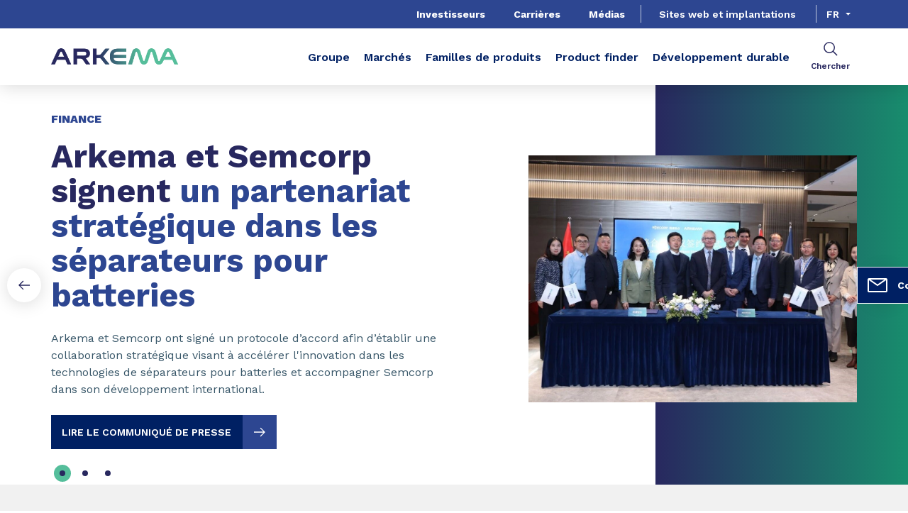

--- FILE ---
content_type: text/html;charset=UTF-8
request_url: https://www.arkema.com/global/fr/resources/post/webzine-post-white-paper-semi-crystalline-PEKK-seals/
body_size: 11596
content:
<!DOCTYPE html>
<html lang="fr" dir="ltr">
<head>
<!-- Google Tag Manager -->
<script>(function(w,d,s,l,i){w[l]=w[l]||[];w[l].push({'gtm.start':
new Date().getTime(),event:'gtm.js'});var f=d.getElementsByTagName(s)[0],
j=d.createElement(s),dl=l!='dataLayer'?'&l='+l:'';j.async=true;j.src=
'https://www.googletagmanager.com/gtm.js?id='+i+dl;f.parentNode.insertBefore(j,f);
})(window,document,'script','dataLayer','GTM-TC26C36');</script>
<!-- End Google Tag Manager -->


    <meta name="viewport" content="width=device-width, initial-scale=1.0"/>
    <meta http-equiv="Content-Type" content="text/html; charset=utf-8"/>
    <link rel="preconnect" href="https://fonts.gstatic.com">
    <link rel="apple-touch-icon" sizes="180x180" href="/modules/proxima-templates/favicon/newFavicon-180x180.png">
    <link rel="icon" type="image/png" sizes="32x32" href="/modules/proxima-templates/favicon/newFavicon-32x32.png">
    <link rel="icon" type="image/png" sizes="16x16" href="/modules/proxima-templates/favicon/newFavicon-16x16.png">
    <link href="https://fonts.googleapis.com/css2?family=Work+Sans:ital,wght@0,400;0,600;0,700;0,800;1,400;1,600;1,700;1,800&display=swap" rel="stylesheet">
    
<script async src="https://page.arkema.com/js/forms2/js/forms2.min.js"></script>
    
<script type="application/ld+json">
        {
            "@context": "https://schema.org",
            "@type": "WebSite",
            "name": "Arkema Global",
            "url": "https://www.arkema.com/global/"
        }
    </script>
    <script src="https://unpkg.com/dayjs@1/dayjs.min.js"></script>
    <script src="https://unpkg.com/dayjs@1/locale/fr.js"></script>
    <script src="https://unpkg.com/dayjs@1/plugin/utc.js"></script>
    <script src="https://unpkg.com/dayjs@1/plugin/timezone.js"></script>

<title>Webzine post display | Do not modify | Arkema Global</title>
<link rel="canonical" href="https://www.arkema.com/global/fr/resources/post"/>
<meta name="url" content="/global/fr/resources/post"/><meta property="twitter:url" content="https://www.arkema.com/global/fr/resources/post"/>
<meta property="og:url" content="https://www.arkema.com/global/fr/resources/post"/><meta property="twitter:title" content="Webzine post display | Do not modify | Arkema Global"/>
<meta property="og:title" content="Webzine post display | Do not modify | Arkema Global"/><meta property="twitter:image" content="https://www.arkema.com/files/live/sites/shared_arkema/files/images/logos/Arkema/ARKEMA_logo.png"/>
<meta property="og:image" content="https://www.arkema.com/files/live/sites/shared_arkema/files/images/logos/Arkema/ARKEMA_logo.png"/>




<script type="application/json" id="jahia-data-ctx">{"contextPath":"","lang":"fr","uilang":"fr","siteUuid":"4b7afda2-e9f6-4e25-8ca7-f323683aa97c","wcag":true,"ckeCfg":""}</script>
<script type="application/json" id="jahia-data-ck">{"path":"/modules/ckeditor/javascript/","lng":"fr_FR"}</script>
<script src="/javascript/initJahiaContext.js"></script>
<link id="staticAssetCSS0" rel="stylesheet" href="/generated-resources/785e2a6df3908f6ecfd4b22a04f3828.min.css" media="screen" type="text/css"/>
<link id="staticAssetCSS1" rel="stylesheet" href="/generated-resources/1c279add395f85153bfbca10e0cfe23.min.css" media="print" type="text/css"/>
<script id="staticAssetJavascript0" src="/generated-resources/7cde6a38cd1cce31cd9496cc12f89a4.min.js"  ></script>
<script type="text/javascript" nonce="NmE5ZDg2NGEtNGU4Yy00NmIyLWFmMWYtOTQxNThjZDJiMDEw">
    window.digitalDataOverrides = window.digitalDataOverrides || [];
    window.digitalData = {
        "scope": "arkema_global",
        "site": {
            "siteInfo": {
                "siteID": "4b7afda2-e9f6-4e25-8ca7-f323683aa97c"
            }
        },
        "page": {
            "pageInfo": {
                "pageID": "9247b542-3882-41bd-b548-a4e6a33760d4",
                "nodeType": "jnt:page",
                "pageName": "Webzine post display | Do not modify",
                "pagePath": "/sites/arkema_global/home/resources/post",
                "templateName": "webzinepost",
                "destinationURL": document.location.origin + document.location.pathname,
                "destinationSearch": document.location.search,
                "referringURL": null,
                "language": "fr",
                "categories": ["/sites/systemsite/categories/structuring/arkema/share/arkema_global"],
                "tags": []
            },
            "consentTypes":[
                
            ]
        },
        "events": [],
        "contextServerPublicUrl": "/modules/jexperience/proxy/arkema_global",
        "sourceLocalIdentifierMap" : {},
        "wemInitConfig":  {
            "contextServerUrl" : "/modules/jexperience/proxy/arkema_global",
            "isPreview": false,
            "timeoutInMilliseconds": 1000,
            "dxUsername" : "guest",
            "contextServerCookieName" : "context-profile-id",
            "activateWem": true,
            "enableWemActionUrl": "/fr/sites/arkema_global.enableWem.do",
            "requiredProfileProperties": ['j:nodename'],
            "requiredSessionProperties": [],
            "requireSegments": false,
            "requireScores": false
        }, 
    };

   // Expose Wem init functions  
   wem.init();
  </script>

<script type="application/json" id="jahia-data-aggregatedjs">{"scripts":["/modules/jexperience/javascript/jexperience/dist/3_6_2/wem.min.js","/modules/jquery/javascript/jquery-3.4.1.min.js","/modules/assets/javascript/jquery.jahia.min.js"]}</script>

<script type="text/javascript" src="/modules/CsrfServlet"></script>
</head>

<body id="anchor-top" class="scroll-active ">
<!-- Google Tag Manager (noscript) -->
<noscript><iframe src="https://www.googletagmanager.com/ns.html?id=GTM-TC26C36"
height="0" width="0" style="display:none;visibility:hidden"></iframe></noscript>
<!-- End Google Tag Manager (noscript) -->


<div class="skip-link js-skip">
    <a href="#main-content">Aller au contenu</a>
    <a href="#header-global">Aller au menu</a>
    <button data-target="header-primary-search">Aller à la recherche</button>
        </div>
<nav id="nav-content" class="page-contact-list" aria-label="Barre d'outils">
    <!-- We are on a display page type -->
                    <!-- Content sticky - start -->
                <form action="/global/fr/resources/post.goto.do" method="post">
                    <input type="hidden" name="target" value="d4e334d9-d472-4df8-9a28-c74418819c57">
                    <input type="hidden" name="from" value="">
                    <button class="page-contact">
                        <svg viewBox="0 0 32 32" class="icon icon-image-email">
                            <use href="/modules/proxima-main/assets/svg/sprite-global.svg#icon-image-email" />
                        </svg>
                        Contact</button>
                </form>
                <!-- Content sticky - end --></nav>
<div id="root" class="arkema-root">
    <header id="header-global" class=" js-witch-important js-header " aria-live="polite">
    <input type="hidden" id="tab" name="tab" value="">
    <!-- Header secondary menu -->
    <nav class="header-secondary-navigation" aria-label="Navigation secondaire">
        <ul class="header-navigation-list">
            <li class="header-navigation-item" >
            <button class="js-switch js-switch-marked header-navigation-button js-hover  js-megamenu-level" data-level="1" data-target="5313959a-2a11-4cef-aaf2-d4e956eb4a30" aria-controls="5313959a-2a11-4cef-aaf2-d4e956eb4a30" data-hover="hover-group-2" aria-haspopup="true" aria-expanded="false">
                    Investisseurs<svg viewBox="0 0 128 128" class="icon icon-arrow">
                    <use href="/modules/proxima-main/assets/svg/sprite-global.svg#icon-arrow" />
                </svg>
            </button>
        <div id="5313959a-2a11-4cef-aaf2-d4e956eb4a30" class="header-megamenu header-secondary-megamenu header-secondary-panel header-level1 header-color-transparent" aria-live="polite">
    <aside class="header-megamenu-left">
    <button data-target="5313959a-2a11-4cef-aaf2-d4e956eb4a30" class="button button-back header-secondary-return-link js-header-menu-return js-switch js-megamenu-level-close" data-level="1">
        <svg viewBox="0 0 24 24" class="icon icon-boutons-link-normal">
            <use href="/modules/proxima-main/assets/svg/sprite-global.svg#icon-boutons-link-normal" />
        </svg>
        Retour</button>
    <p><strong>Investisseurs</strong></p>
    <p>
        Un engagement de communication et de transparence</p>

    <a href="/global/fr/investor-relations/"  target="_self"  class="button button-secondary"
    >
    Voir cette section</a><a href="/global/fr/investor-relations/financials/universal-registration-document/"  target="_self"  class="button button-link"
    >
    Télécharger notre document d'enregistrement universel<svg class="icon icon-boutons-link-normal">
            <use href="/modules/proxima-main/assets/svg/sprite-global.svg#icon-boutons-link-normal" />
        </svg></a></aside><div class="header-secondary-panel-list header-column header-column-primary">
    <div class="wrapper">

        <div class="header-secondary-panel-return js-switch" data-target="5313959a-2a11-4cef-aaf2-d4e956eb4a30">
            <button class="button button-back header-secondary-return-link js-header-menu-return">
                <svg viewBox="0 0 24 24" class="icon icon-boutons-link-normal">
                    <use href="/modules/proxima-main/assets/svg/sprite-global.svg#icon-boutons-link-normal" />
                </svg>
                Retour</button>
            <button class="button button-close header-secondary-return-icon js-switch" data-target="5313959a-2a11-4cef-aaf2-d4e956eb4a30" title="Fermer ce menu">
                <svg viewBox="0 0 500 500" class="icon icon-close">
                    <use href="/modules/proxima-main/assets/svg/sprite-global.svg#icon-close" />
                </svg>
            </button>
        </div>

        <nav  aria-label="Sous-menu secondaire">
            <ul data-menu-level="2" aria-live="polite">
                <li class="menu-link-attach menu-link-level1">
                                    <a href="/global/fr/investor-relations/arkema-overview/" >
                                        Arkema en bref<svg viewBox="0 0 24 24" class="icon icon-boutons-link-normal">
                                            <use href="/modules/proxima-main/assets/svg/sprite-global.svg#icon-boutons-link-normal" />
                                        </svg>
                                    </a>
                                </li>
                            <li class="menu-link-attach menu-link-level1">
                                    <a href="/global/fr/investor-relations/news/" >
                                        Actualités Finance<svg viewBox="0 0 24 24" class="icon icon-boutons-link-normal">
                                            <use href="/modules/proxima-main/assets/svg/sprite-global.svg#icon-boutons-link-normal" />
                                        </svg>
                                    </a>
                                </li>
                            <li class="menu-link menu-link-level1">
                                <button class="js-menu js-megamenu-level " data-level="2" data-target="financials7f5a50ec-d76e-43e0-b6e9-29c8261aeba8" aria-controls="financials7f5a50ec-d76e-43e0-b6e9-29c8261aeba8">
                                    Information financière<svg viewBox="0 0 128 128" class="icon icon-arrow">
                                        <use href="/modules/proxima-main/assets/svg/sprite-global.svg#icon-arrow" />
                                    </svg>
                                </button>
                                <div id="financials7f5a50ec-d76e-43e0-b6e9-29c8261aeba8" class="header-column header-column-links header-level2 "
                                         data-menu-level="3" style="--css-megamenu-order: 2;">
                                        <div class="header-secondary-panel-return js-menu js-menu-return js-megamenu-level-close"
                                             data-target="financials7f5a50ec-d76e-43e0-b6e9-29c8261aeba8" data-level="2">
                                            <button class="button button-back js-header-menu-return header-secondary-return-link">
                                                <svg viewBox="0 0 24 24" class="icon icon-boutons-link-normal">
                                                    <use href="/modules/proxima-main/assets/svg/sprite-global.svg#icon-boutons-link-normal" />
                                                </svg>
                                                Retour</button>
                                        </div>
                                        <a href="/global/fr/investor-relations/financials/key-figures/" class="header-column-links-name">
                                            Information financière<svg viewBox="0 0 24 24" class="icon icon-boutons-link-normal">
                                                <use href="/modules/proxima-main/assets/svg/sprite-global.svg#icon-boutons-link-normal" />
                                            </svg>
                                        </a>
                                        <ul>
                                            <li class="menu-link-attach menu-link-level2">
                                                    <a href="/global/fr/investor-relations/financials/key-figures/" >
                                                        Chiffres clés<svg viewBox="0 0 24 24" class="icon icon-boutons-link-normal">
                                                            <use href="/modules/proxima-main/assets/svg/sprite-global.svg#icon-boutons-link-normal" />
                                                        </svg>
                                                    </a>
                                                </li>
                                            <li class="menu-link-attach menu-link-level2">
                                                    <a href="/global/fr/investor-relations/financials/financial-results/" >
                                                        Résultats financiers<svg viewBox="0 0 24 24" class="icon icon-boutons-link-normal">
                                                            <use href="/modules/proxima-main/assets/svg/sprite-global.svg#icon-boutons-link-normal" />
                                                        </svg>
                                                    </a>
                                                </li>
                                            <li class="menu-link-attach menu-link-level2">
                                                    <a href="/global/fr/investor-relations/financials/consensus-analysts/" >
                                                        Consensus & analystes <svg viewBox="0 0 24 24" class="icon icon-boutons-link-normal">
                                                            <use href="/modules/proxima-main/assets/svg/sprite-global.svg#icon-boutons-link-normal" />
                                                        </svg>
                                                    </a>
                                                </li>
                                            <li class="menu-link-attach menu-link-level2">
                                                    <a href="/global/fr/investor-relations/financials/universal-registration-document/" >
                                                        Documents d'enregistrement universel<svg viewBox="0 0 24 24" class="icon icon-boutons-link-normal">
                                                            <use href="/modules/proxima-main/assets/svg/sprite-global.svg#icon-boutons-link-normal" />
                                                        </svg>
                                                    </a>
                                                </li>
                                            </ul>
                                    </div>
                            </li>
                        <li class="menu-link menu-link-level1">
                                <button class="js-menu js-megamenu-level " data-level="2" data-target="arkema-share7f5a50ec-d76e-43e0-b6e9-29c8261aeba8" aria-controls="arkema-share7f5a50ec-d76e-43e0-b6e9-29c8261aeba8">
                                    Action Arkema<svg viewBox="0 0 128 128" class="icon icon-arrow">
                                        <use href="/modules/proxima-main/assets/svg/sprite-global.svg#icon-arrow" />
                                    </svg>
                                </button>
                                <div id="arkema-share7f5a50ec-d76e-43e0-b6e9-29c8261aeba8" class="header-column header-column-links header-level2 "
                                         data-menu-level="3" style="--css-megamenu-order: 3;">
                                        <div class="header-secondary-panel-return js-menu js-menu-return js-megamenu-level-close"
                                             data-target="arkema-share7f5a50ec-d76e-43e0-b6e9-29c8261aeba8" data-level="2">
                                            <button class="button button-back js-header-menu-return header-secondary-return-link">
                                                <svg viewBox="0 0 24 24" class="icon icon-boutons-link-normal">
                                                    <use href="/modules/proxima-main/assets/svg/sprite-global.svg#icon-boutons-link-normal" />
                                                </svg>
                                                Retour</button>
                                        </div>
                                        <a href="/global/fr/investor-relations/arkema-share/share-profile/" class="header-column-links-name">
                                            Action Arkema<svg viewBox="0 0 24 24" class="icon icon-boutons-link-normal">
                                                <use href="/modules/proxima-main/assets/svg/sprite-global.svg#icon-boutons-link-normal" />
                                            </svg>
                                        </a>
                                        <ul>
                                            <li class="menu-link-attach menu-link-level2">
                                                    <a href="/global/fr/investor-relations/arkema-share/share-profile/" >
                                                        Fiche signalétique<svg viewBox="0 0 24 24" class="icon icon-boutons-link-normal">
                                                            <use href="/modules/proxima-main/assets/svg/sprite-global.svg#icon-boutons-link-normal" />
                                                        </svg>
                                                    </a>
                                                </li>
                                            <li class="menu-link-attach menu-link-level2">
                                                    <a href="/global/fr/investor-relations/arkema-share/adr/" >
                                                        ADR<svg viewBox="0 0 24 24" class="icon icon-boutons-link-normal">
                                                            <use href="/modules/proxima-main/assets/svg/sprite-global.svg#icon-boutons-link-normal" />
                                                        </svg>
                                                    </a>
                                                </li>
                                            <li class="menu-link-attach menu-link-level2">
                                                    <a href="/global/fr/investor-relations/arkema-share/share-price/" >
                                                        Cours de l'action<svg viewBox="0 0 24 24" class="icon icon-boutons-link-normal">
                                                            <use href="/modules/proxima-main/assets/svg/sprite-global.svg#icon-boutons-link-normal" />
                                                        </svg>
                                                    </a>
                                                </li>
                                            <li class="menu-link-attach menu-link-level2">
                                                    <a href="/global/fr/investor-relations/arkema-share/dividend/" >
                                                        Dividende<svg viewBox="0 0 24 24" class="icon icon-boutons-link-normal">
                                                            <use href="/modules/proxima-main/assets/svg/sprite-global.svg#icon-boutons-link-normal" />
                                                        </svg>
                                                    </a>
                                                </li>
                                            <li class="menu-link-attach menu-link-level2">
                                                    <a href="/global/fr/investor-relations/arkema-share/share-ownership/" >
                                                        Répartition du capital<svg viewBox="0 0 24 24" class="icon icon-boutons-link-normal">
                                                            <use href="/modules/proxima-main/assets/svg/sprite-global.svg#icon-boutons-link-normal" />
                                                        </svg>
                                                    </a>
                                                </li>
                                            <li class="menu-link-attach menu-link-level2">
                                                    <a href="/global/fr/investor-relations/arkema-share/share-capital-and-voting-rights/" >
                                                        Actions et droits de vote<svg viewBox="0 0 24 24" class="icon icon-boutons-link-normal">
                                                            <use href="/modules/proxima-main/assets/svg/sprite-global.svg#icon-boutons-link-normal" />
                                                        </svg>
                                                    </a>
                                                </li>
                                            <li class="menu-link-attach menu-link-level2">
                                                    <a href="/global/fr/investor-relations/arkema-share/share-buybacks/" >
                                                        Rachat d'actions<svg viewBox="0 0 24 24" class="icon icon-boutons-link-normal">
                                                            <use href="/modules/proxima-main/assets/svg/sprite-global.svg#icon-boutons-link-normal" />
                                                        </svg>
                                                    </a>
                                                </li>
                                            </ul>
                                    </div>
                            </li>
                        <li class="menu-link menu-link-level1">
                                <button class="js-menu js-megamenu-level " data-level="2" data-target="individual-shareholder7f5a50ec-d76e-43e0-b6e9-29c8261aeba8" aria-controls="individual-shareholder7f5a50ec-d76e-43e0-b6e9-29c8261aeba8">
                                    Actionnaires individuels<svg viewBox="0 0 128 128" class="icon icon-arrow">
                                        <use href="/modules/proxima-main/assets/svg/sprite-global.svg#icon-arrow" />
                                    </svg>
                                </button>
                                <div id="individual-shareholder7f5a50ec-d76e-43e0-b6e9-29c8261aeba8" class="header-column header-column-links header-level2 "
                                         data-menu-level="3" style="--css-megamenu-order: 4;">
                                        <div class="header-secondary-panel-return js-menu js-menu-return js-megamenu-level-close"
                                             data-target="individual-shareholder7f5a50ec-d76e-43e0-b6e9-29c8261aeba8" data-level="2">
                                            <button class="button button-back js-header-menu-return header-secondary-return-link">
                                                <svg viewBox="0 0 24 24" class="icon icon-boutons-link-normal">
                                                    <use href="/modules/proxima-main/assets/svg/sprite-global.svg#icon-boutons-link-normal" />
                                                </svg>
                                                Retour</button>
                                        </div>
                                        <a href="/global/fr/investor-relations/individual-shareholder/" class="header-column-links-name">
                                            Actionnaires individuels<svg viewBox="0 0 24 24" class="icon icon-boutons-link-normal">
                                                <use href="/modules/proxima-main/assets/svg/sprite-global.svg#icon-boutons-link-normal" />
                                            </svg>
                                        </a>
                                        <ul>
                                            <li class="menu-link-attach menu-link-level2">
                                                    <a href="/global/fr/investor-relations/individual-shareholder/registered-shares/" >
                                                        Nominatif<svg viewBox="0 0 24 24" class="icon icon-boutons-link-normal">
                                                            <use href="/modules/proxima-main/assets/svg/sprite-global.svg#icon-boutons-link-normal" />
                                                        </svg>
                                                    </a>
                                                </li>
                                            <li class="menu-link-attach menu-link-level2">
                                                    <a href="/global/fr/investor-relations/individual-shareholder/shareholders-newsletter/" >
                                                        Lettre aux actionnaires<svg viewBox="0 0 24 24" class="icon icon-boutons-link-normal">
                                                            <use href="/modules/proxima-main/assets/svg/sprite-global.svg#icon-boutons-link-normal" />
                                                        </svg>
                                                    </a>
                                                </li>
                                            <li class="menu-link-attach menu-link-level2">
                                                    <a href="/global/fr/investor-relations/individual-shareholder/shareholders-club/" >
                                                        Club des actionnaires<svg viewBox="0 0 24 24" class="icon icon-boutons-link-normal">
                                                            <use href="/modules/proxima-main/assets/svg/sprite-global.svg#icon-boutons-link-normal" />
                                                        </svg>
                                                    </a>
                                                </li>
                                            <li class="menu-link-attach menu-link-level2">
                                                    <a href="/global/fr/investor-relations/individual-shareholder/events-and-meeting/" >
                                                        Évènements et réunions<svg viewBox="0 0 24 24" class="icon icon-boutons-link-normal">
                                                            <use href="/modules/proxima-main/assets/svg/sprite-global.svg#icon-boutons-link-normal" />
                                                        </svg>
                                                    </a>
                                                </li>
                                            </ul>
                                    </div>
                            </li>
                        <li class="menu-link-attach menu-link-level1">
                                    <a href="/global/fr/investor-relations/debt-ratings/" >
                                        Dette et notations<svg viewBox="0 0 24 24" class="icon icon-boutons-link-normal">
                                            <use href="/modules/proxima-main/assets/svg/sprite-global.svg#icon-boutons-link-normal" />
                                        </svg>
                                    </a>
                                </li>
                            <li class="menu-link menu-link-level1">
                                <button class="js-menu js-megamenu-level " data-level="2" data-target="events-and-presentations7f5a50ec-d76e-43e0-b6e9-29c8261aeba8" aria-controls="events-and-presentations7f5a50ec-d76e-43e0-b6e9-29c8261aeba8">
                                    Évènements et agenda<svg viewBox="0 0 128 128" class="icon icon-arrow">
                                        <use href="/modules/proxima-main/assets/svg/sprite-global.svg#icon-arrow" />
                                    </svg>
                                </button>
                                <div id="events-and-presentations7f5a50ec-d76e-43e0-b6e9-29c8261aeba8" class="header-column header-column-links header-level2 "
                                         data-menu-level="3" style="--css-megamenu-order: 6;">
                                        <div class="header-secondary-panel-return js-menu js-menu-return js-megamenu-level-close"
                                             data-target="events-and-presentations7f5a50ec-d76e-43e0-b6e9-29c8261aeba8" data-level="2">
                                            <button class="button button-back js-header-menu-return header-secondary-return-link">
                                                <svg viewBox="0 0 24 24" class="icon icon-boutons-link-normal">
                                                    <use href="/modules/proxima-main/assets/svg/sprite-global.svg#icon-boutons-link-normal" />
                                                </svg>
                                                Retour</button>
                                        </div>
                                        <a href="/global/fr/investor-relations/events-and-presentations/calendar/" class="header-column-links-name">
                                            Évènements et agenda<svg viewBox="0 0 24 24" class="icon icon-boutons-link-normal">
                                                <use href="/modules/proxima-main/assets/svg/sprite-global.svg#icon-boutons-link-normal" />
                                            </svg>
                                        </a>
                                        <ul>
                                            <li class="menu-link-attach menu-link-level2">
                                                    <a href="/global/fr/investor-relations/events-and-presentations/calendar/" >
                                                        Agenda financier<svg viewBox="0 0 24 24" class="icon icon-boutons-link-normal">
                                                            <use href="/modules/proxima-main/assets/svg/sprite-global.svg#icon-boutons-link-normal" />
                                                        </svg>
                                                    </a>
                                                </li>
                                            <li class="menu-link-attach menu-link-level2">
                                                    <a href="/global/fr/investor-relations/events-and-presentations/strategy-update/" >
                                                        Strategy Update<svg viewBox="0 0 24 24" class="icon icon-boutons-link-normal">
                                                            <use href="/modules/proxima-main/assets/svg/sprite-global.svg#icon-boutons-link-normal" />
                                                        </svg>
                                                    </a>
                                                </li>
                                            <li class="menu-link-attach menu-link-level2">
                                                    <a href="/global/fr/investor-relations/events-and-presentations/events-presentations/" >
                                                        Évènements et présentations<svg viewBox="0 0 24 24" class="icon icon-boutons-link-normal">
                                                            <use href="/modules/proxima-main/assets/svg/sprite-global.svg#icon-boutons-link-normal" />
                                                        </svg>
                                                    </a>
                                                </li>
                                            </ul>
                                    </div>
                            </li>
                        <li class="menu-link-attach menu-link-level1">
                                    <a href="/global/fr/investor-relations/annual-general-meeting/" >
                                        Assemblée générale<svg viewBox="0 0 24 24" class="icon icon-boutons-link-normal">
                                            <use href="/modules/proxima-main/assets/svg/sprite-global.svg#icon-boutons-link-normal" />
                                        </svg>
                                    </a>
                                </li>
                            <li class="menu-link menu-link-level1">
                                <button class="js-menu js-megamenu-level " data-level="2" data-target="corporate-governance7f5a50ec-d76e-43e0-b6e9-29c8261aeba8" aria-controls="corporate-governance7f5a50ec-d76e-43e0-b6e9-29c8261aeba8">
                                    RSE et gouvernance<svg viewBox="0 0 128 128" class="icon icon-arrow">
                                        <use href="/modules/proxima-main/assets/svg/sprite-global.svg#icon-arrow" />
                                    </svg>
                                </button>
                                <div id="corporate-governance7f5a50ec-d76e-43e0-b6e9-29c8261aeba8" class="header-column header-column-links header-level2 "
                                         data-menu-level="3" style="--css-megamenu-order: 8;">
                                        <div class="header-secondary-panel-return js-menu js-menu-return js-megamenu-level-close"
                                             data-target="corporate-governance7f5a50ec-d76e-43e0-b6e9-29c8261aeba8" data-level="2">
                                            <button class="button button-back js-header-menu-return header-secondary-return-link">
                                                <svg viewBox="0 0 24 24" class="icon icon-boutons-link-normal">
                                                    <use href="/modules/proxima-main/assets/svg/sprite-global.svg#icon-boutons-link-normal" />
                                                </svg>
                                                Retour</button>
                                        </div>
                                        <a href="/global/fr/investor-relations/corporate-governance/csr/" class="header-column-links-name">
                                            RSE et gouvernance<svg viewBox="0 0 24 24" class="icon icon-boutons-link-normal">
                                                <use href="/modules/proxima-main/assets/svg/sprite-global.svg#icon-boutons-link-normal" />
                                            </svg>
                                        </a>
                                        <ul>
                                            <li class="menu-link-attach menu-link-level2">
                                                    <a href="/global/fr/investor-relations/corporate-governance/csr/" >
                                                        RSE<svg viewBox="0 0 24 24" class="icon icon-boutons-link-normal">
                                                            <use href="/modules/proxima-main/assets/svg/sprite-global.svg#icon-boutons-link-normal" />
                                                        </svg>
                                                    </a>
                                                </li>
                                            <li class="menu-link-attach menu-link-level2">
                                                    <a href="/global/fr/investor-relations/corporate-governance/governance/" >
                                                        Gouvernance<svg viewBox="0 0 24 24" class="icon icon-boutons-link-normal">
                                                            <use href="/modules/proxima-main/assets/svg/sprite-global.svg#icon-boutons-link-normal" />
                                                        </svg>
                                                    </a>
                                                </li>
                                            </ul>
                                    </div>
                            </li>
                        <li class="menu-link menu-link-level1">
                                <button class="js-menu js-megamenu-level " data-level="2" data-target="regulated-information7f5a50ec-d76e-43e0-b6e9-29c8261aeba8" aria-controls="regulated-information7f5a50ec-d76e-43e0-b6e9-29c8261aeba8">
                                    Information réglementée<svg viewBox="0 0 128 128" class="icon icon-arrow">
                                        <use href="/modules/proxima-main/assets/svg/sprite-global.svg#icon-arrow" />
                                    </svg>
                                </button>
                                <div id="regulated-information7f5a50ec-d76e-43e0-b6e9-29c8261aeba8" class="header-column header-column-links header-level2 "
                                         data-menu-level="3" style="--css-megamenu-order: 9;">
                                        <div class="header-secondary-panel-return js-menu js-menu-return js-megamenu-level-close"
                                             data-target="regulated-information7f5a50ec-d76e-43e0-b6e9-29c8261aeba8" data-level="2">
                                            <button class="button button-back js-header-menu-return header-secondary-return-link">
                                                <svg viewBox="0 0 24 24" class="icon icon-boutons-link-normal">
                                                    <use href="/modules/proxima-main/assets/svg/sprite-global.svg#icon-boutons-link-normal" />
                                                </svg>
                                                Retour</button>
                                        </div>
                                        <a href="/global/fr/investor-relations/regulated-information/" class="header-column-links-name">
                                            Information réglementée<svg viewBox="0 0 24 24" class="icon icon-boutons-link-normal">
                                                <use href="/modules/proxima-main/assets/svg/sprite-global.svg#icon-boutons-link-normal" />
                                            </svg>
                                        </a>
                                        <ul>
                                            <li class="menu-link-attach menu-link-level2">
                                                    <a href="/global/fr/investor-relations/regulated-information/share-buybacks-programs/" >
                                                        Programmes de rachats d'actions<svg viewBox="0 0 24 24" class="icon icon-boutons-link-normal">
                                                            <use href="/modules/proxima-main/assets/svg/sprite-global.svg#icon-boutons-link-normal" />
                                                        </svg>
                                                    </a>
                                                </li>
                                            <li class="menu-link-attach menu-link-level2">
                                                    <a href="/global/fr/investor-relations/regulated-information/fees-received-by-statutory-audit/" >
                                                        Honoraires des commissaires aux comptes<svg viewBox="0 0 24 24" class="icon icon-boutons-link-normal">
                                                            <use href="/modules/proxima-main/assets/svg/sprite-global.svg#icon-boutons-link-normal" />
                                                        </svg>
                                                    </a>
                                                </li>
                                            <li class="menu-link-attach menu-link-level2">
                                                    <a href="/global/fr/investor-relations/regulated-information/half-year-financial-reports/" >
                                                        Rapports semestriels<svg viewBox="0 0 24 24" class="icon icon-boutons-link-normal">
                                                            <use href="/modules/proxima-main/assets/svg/sprite-global.svg#icon-boutons-link-normal" />
                                                        </svg>
                                                    </a>
                                                </li>
                                            <li class="menu-link-attach menu-link-level2">
                                                    <a href="/global/fr/investor-relations/regulated-information/reports-on-corporate-governance-/" >
                                                        Rapports gouvernement d'entreprise et contrôle interne<svg viewBox="0 0 24 24" class="icon icon-boutons-link-normal">
                                                            <use href="/modules/proxima-main/assets/svg/sprite-global.svg#icon-boutons-link-normal" />
                                                        </svg>
                                                    </a>
                                                </li>
                                            </ul>
                                    </div>
                            </li>
                        <li class="menu-link-attach menu-link-level1">
                                    <a href="/global/fr/investor-relations/ir-contacts/" >
                                        Contacts<svg viewBox="0 0 24 24" class="icon icon-boutons-link-normal">
                                            <use href="/modules/proxima-main/assets/svg/sprite-global.svg#icon-boutons-link-normal" />
                                        </svg>
                                    </a>
                                </li>
                            </ul>
        </nav>

    </div>
</div></div></li>
        <li class="header-navigation-item" >
            <button class="js-switch js-switch-marked header-navigation-button js-hover  js-megamenu-level" data-level="1" data-target="c51a53b0-7dbf-41de-9426-28f27a97563d" aria-controls="c51a53b0-7dbf-41de-9426-28f27a97563d" data-hover="hover-group-2" aria-haspopup="true" aria-expanded="false">
                    Carrières<svg viewBox="0 0 128 128" class="icon icon-arrow">
                    <use href="/modules/proxima-main/assets/svg/sprite-global.svg#icon-arrow" />
                </svg>
            </button>
        <div id="c51a53b0-7dbf-41de-9426-28f27a97563d" class="header-megamenu header-secondary-megamenu header-secondary-panel header-level1 header-color-transparent" aria-live="polite">
    <aside class="header-megamenu-left">
    <button data-target="c51a53b0-7dbf-41de-9426-28f27a97563d" class="button button-back header-secondary-return-link js-header-menu-return js-switch js-megamenu-level-close" data-level="1">
        <svg viewBox="0 0 24 24" class="icon icon-boutons-link-normal">
            <use href="/modules/proxima-main/assets/svg/sprite-global.svg#icon-boutons-link-normal" />
        </svg>
        Retour</button>
    <p><strong>Carri&egrave;res</strong></p>
    <p>
        What are you made of?</p>

    <a href="/global/fr/careers/"  target="_self"  class="button button-secondary"
    >
    Pourquoi nous rejoindre ?</a><a href="https://jobs.arkema.com/?locale=fr_FR"  target="_blank" rel="noreferrer" class="button button-link"
    >
    Postuler<svg class="icon icon-boutons-link-normal">
            <use href="/modules/proxima-main/assets/svg/sprite-global.svg#icon-boutons-link-normal" />
        </svg></a></aside><div class="header-secondary-panel-list header-column header-column-manual">
    <div class="wrapper">
        <div class="header-secondary-panel-return">
            <button class="js-switch header-secondary-return-link" data-target="c51a53b0-7dbf-41de-9426-28f27a97563d">
                <svg viewBox="0 0 24 24" class="icon icon-boutons-link-normal">
                    <use href="/modules/proxima-main/assets/svg/sprite-global.svg#icon-boutons-link-normal" />
                </svg>
                Retour</button>
            <button class="js-switch button-close header-secondary-return-icon" data-target="c51a53b0-7dbf-41de-9426-28f27a97563d" title="Fermer ce menu">
                <svg viewBox="0 0 500 500" class="icon icon-close">
                    <use href="/modules/proxima-main/assets/svg/sprite-global.svg#icon-close" />
                </svg>
            </button>
        </div>
        <nav  aria-label="Sous-menu secondaire">
            <ul>
                    <li class="menu-link-attach menu-link-background-white">

                        <a href="/global/fr/careers/join-us/" >
                            Nous rejoindre<svg viewBox="0 0 24 24" class="icon icon-boutons-link-normal">
                                <use href="/modules/proxima-main/assets/svg/sprite-global.svg#icon-boutons-link-normal" />
                            </svg>
                        </a>
                    </li>
                    <li class="menu-link-attach menu-link-background-white">

                        <a href="/global/fr/careers/working-at-arkema/" >
                            Notre politique RH<svg viewBox="0 0 24 24" class="icon icon-boutons-link-normal">
                                <use href="/modules/proxima-main/assets/svg/sprite-global.svg#icon-boutons-link-normal" />
                            </svg>
                        </a>
                    </li>
                    <li class="menu-link-attach menu-link-background-white">

                        <a href="/global/fr/careers/our-professions/" >
                            Nos métiers<svg viewBox="0 0 24 24" class="icon icon-boutons-link-normal">
                                <use href="/modules/proxima-main/assets/svg/sprite-global.svg#icon-boutons-link-normal" />
                            </svg>
                        </a>
                    </li>
                    <li class="menu-link-attach menu-link-background-white">

                        <a href="/global/fr/careers/future-graduates/" >
                            Jeunes talents<svg viewBox="0 0 24 24" class="icon icon-boutons-link-normal">
                                <use href="/modules/proxima-main/assets/svg/sprite-global.svg#icon-boutons-link-normal" />
                            </svg>
                        </a>
                    </li>
                    </ul>
                    </nav>
    </div>
</div></div></li>
        <li class="header-navigation-item" >
            <button class="js-switch js-switch-marked header-navigation-button js-hover  js-megamenu-level" data-level="1" data-target="b12f1d80-c7f7-4f86-919b-b1e6e8405c51" aria-controls="b12f1d80-c7f7-4f86-919b-b1e6e8405c51" data-hover="hover-group-2" aria-haspopup="true" aria-expanded="false">
                    Médias<svg viewBox="0 0 128 128" class="icon icon-arrow">
                    <use href="/modules/proxima-main/assets/svg/sprite-global.svg#icon-arrow" />
                </svg>
            </button>
        <div id="b12f1d80-c7f7-4f86-919b-b1e6e8405c51" class="header-megamenu header-secondary-megamenu header-secondary-panel header-level1 header-color-transparent" aria-live="polite">
    <aside class="header-megamenu-left">
    <button data-target="b12f1d80-c7f7-4f86-919b-b1e6e8405c51" class="button button-back header-secondary-return-link js-header-menu-return js-switch js-megamenu-level-close" data-level="1">
        <svg viewBox="0 0 24 24" class="icon icon-boutons-link-normal">
            <use href="/modules/proxima-main/assets/svg/sprite-global.svg#icon-boutons-link-normal" />
        </svg>
        Retour</button>
    <p><strong>M&eacute;dias</strong></p>
    <p>
        Découvrez nos actualités</p>

    <a href="/global/fr/media/news-alert-subscription/"  target="_self"  class="button button-secondary"
    >
    S'abonner à nos actualités</a></aside><div class="header-secondary-panel-list header-column header-column-manual">
    <div class="wrapper">
        <div class="header-secondary-panel-return">
            <button class="button button-back js-header-menu-return js-switch header-secondary-return-link" data-target="b12f1d80-c7f7-4f86-919b-b1e6e8405c51">
                <svg viewBox="0 0 24 24" class="icon icon-boutons-link-normal">
                    <use href="/modules/proxima-main/assets/svg/sprite-global.svg#icon-boutons-link-normal" />
                </svg>
                Retour</button>
            <button class="js-switch button-close header-secondary-return-icon" data-target="b12f1d80-c7f7-4f86-919b-b1e6e8405c51" title="Fermer ce menu">
                <svg viewBox="0 0 500 500" class="icon icon-close">
                    <use href="/modules/proxima-main/assets/svg/sprite-global.svg#icon-close" />
                </svg>
            </button>
        </div>
        <nav  aria-label="Sous-menu secondaire">
            <ul class="header-navigation-list">
            <li class="list-title">Presse</li>
            <li class="menu-link-attach menu-link-background-white" >
            <a href="https://www.arkema.com/global/fr/media/newslist/?qc=newslist&type=press_release"  target="_blank" rel="noreferrer" class=""
    >
    Communiqués de presse<svg class="icon icon-boutons-link-normal">
            <use href="/modules/proxima-main/assets/svg/sprite-global.svg#icon-boutons-link-normal" />
        </svg></a></li>
        <li class="menu-link-attach menu-link-background-white" >
            <a href="/global/fr/media/newslist/"  target="_self"  class=""
    >
    Actualités<svg class="icon icon-boutons-link-normal">
            <use href="/modules/proxima-main/assets/svg/sprite-global.svg#icon-boutons-link-normal" />
        </svg></a></li>
        <li class="menu-link-attach menu-link-background-white" >
            <a href="/global/fr/media/media-contact/"  target="_self"  class=""
    >
    Contacts presse<svg class="icon icon-boutons-link-normal">
            <use href="/modules/proxima-main/assets/svg/sprite-global.svg#icon-boutons-link-normal" />
        </svg></a></li>
        </ul><ul class="header-navigation-list">
            <li class="list-title">Salons</li>
            <li class="menu-link-attach menu-link-background-white" >
            <a href="/global/fr/media/shows/"  target="_self"  class=""
    >
    Prochains salons<svg class="icon icon-boutons-link-normal">
            <use href="/modules/proxima-main/assets/svg/sprite-global.svg#icon-boutons-link-normal" />
        </svg></a></li>
        </ul><ul class="header-navigation-list">
            <li class="list-title">Ressources</li>
            <li class="menu-link-attach menu-link-background-white" >
            <a href="/global/fr/resources/case-study/"  target="_self"  class=""
    >
    Cas clients<svg class="icon icon-boutons-link-normal">
            <use href="/modules/proxima-main/assets/svg/sprite-global.svg#icon-boutons-link-normal" />
        </svg></a></li>
        <li class="menu-link-attach menu-link-background-white" >
            <a href="/global/fr/resources/to-go-further-on-a-technology/"  target="_self"  class=""
    >
    Livres blancs<svg class="icon icon-boutons-link-normal">
            <use href="/modules/proxima-main/assets/svg/sprite-global.svg#icon-boutons-link-normal" />
        </svg></a></li>
        <li class="menu-link-attach menu-link-background-white" >
            <a href="/global/fr/resources/experts-articles/"  target="_self"  class=""
    >
    Articles d'experts<svg class="icon icon-boutons-link-normal">
            <use href="/modules/proxima-main/assets/svg/sprite-global.svg#icon-boutons-link-normal" />
        </svg></a></li>
        <li class="menu-link-attach menu-link-background-white" >
            <a href="/global/fr/resources/webinar/"  target="_self"  class=""
    >
    Webinaires<svg class="icon icon-boutons-link-normal">
            <use href="/modules/proxima-main/assets/svg/sprite-global.svg#icon-boutons-link-normal" />
        </svg></a></li>
        <li class="menu-link-attach menu-link-background-white" >
            <a href="/global/fr/resources/podcasts/"  target="_self"  class=""
    >
    Podcasts<svg class="icon icon-boutons-link-normal">
            <use href="/modules/proxima-main/assets/svg/sprite-global.svg#icon-boutons-link-normal" />
        </svg></a></li>
        </ul></nav>
    </div>
</div></div></li>
        </ul></nav>

    <a href="/global/fr/websites-and-locations/" class="header-secondary-panel-type header-secondary-country header-navigation-item js-hover" data-hover="hover-group-2">
            Sites web et implantations</a>
    <!-- Header secondary Language selector -->
    <!-- Header primary Logo -->
    <div class='header-primary-logo '>
        <a href="/global/fr/" title="Retour à la page d'accueil">
            <img src="/files/live/sites/shared_arkema/files/arkema-logo.webp" >
        </a>
        </div><!-- Header primary -->
    <!-- Header primary Main bar -->
<nav class="header-primary-navigation" aria-label="Navigation primaire">
    <ul class="header-navigation-list">
            <li class="header-navigation-item" >
            <button class="js-switch js-switch-marked header-navigation-button js-hover  js-megamenu-level" data-level="1" data-target="cdc4d822-a278-4f3d-85d8-6825770d1074" aria-controls="cdc4d822-a278-4f3d-85d8-6825770d1074" data-hover="hover-group-1" aria-haspopup="true" aria-expanded="false">
                    Groupe<svg viewBox="0 0 128 128" class="icon icon-arrow">
                    <use href="/modules/proxima-main/assets/svg/sprite-global.svg#icon-arrow" />
                </svg>
            </button>
        <div id="cdc4d822-a278-4f3d-85d8-6825770d1074" class="header-megamenu header-main-megamenu header-secondary-panel header-level1 header-color-gradient" aria-live="polite">
    <aside class="header-megamenu-left">
    <button data-target="cdc4d822-a278-4f3d-85d8-6825770d1074" class="button button-back header-secondary-return-link js-header-menu-return js-switch js-megamenu-level-close" data-level="1">
        <svg viewBox="0 0 24 24" class="icon icon-boutons-link-normal">
            <use href="/modules/proxima-main/assets/svg/sprite-global.svg#icon-boutons-link-normal" />
        </svg>
        Retour</button>
    <p><strong>Groupe</strong></p>
    <p>
        Un acteur mondial des matériaux de spécialités</p>

    <a href="/global/fr/arkema-group/"  target="_self"  class="button button-secondary"
    >
    Nous connaître</a><a href="/global/fr/arkema-group/our-materials/innovative-magazines/"  target="_self"  class="button button-link"
    >
    Télécharger notre rapport annuel<svg class="icon icon-boutons-link-normal">
            <use href="/modules/proxima-main/assets/svg/sprite-global.svg#icon-boutons-link-normal" />
        </svg></a></aside><div class="header-secondary-panel-list header-column header-column-manual">
    <div class="wrapper">
        <div class="header-secondary-panel-return">
            <button class="js-switch header-secondary-return-link" data-target="cdc4d822-a278-4f3d-85d8-6825770d1074">
                <svg viewBox="0 0 24 24" class="icon icon-boutons-link-normal">
                    <use href="/modules/proxima-main/assets/svg/sprite-global.svg#icon-boutons-link-normal" />
                </svg>
                Retour</button>
            <button class="js-switch button-close header-secondary-return-icon" data-target="cdc4d822-a278-4f3d-85d8-6825770d1074" title="Fermer ce menu">
                <svg viewBox="0 0 500 500" class="icon icon-close">
                    <use href="/modules/proxima-main/assets/svg/sprite-global.svg#icon-close" />
                </svg>
            </button>
        </div>
        <nav  aria-label="Sous-menu primaire">
            <ul>
                    <li class="menu-link-attach menu-link-background-white">

                        <a href="/global/fr/arkema-group/profile/" >
                            À propos d'Arkema<svg viewBox="0 0 24 24" class="icon icon-boutons-link-normal">
                                <use href="/modules/proxima-main/assets/svg/sprite-global.svg#icon-boutons-link-normal" />
                            </svg>
                        </a>
                    </li>
                    <li class="menu-link-attach menu-link-background-white">

                        <a href="/global/fr/arkema-group/vision/" >
                            Notre vision<svg viewBox="0 0 24 24" class="icon icon-boutons-link-normal">
                                <use href="/modules/proxima-main/assets/svg/sprite-global.svg#icon-boutons-link-normal" />
                            </svg>
                        </a>
                    </li>
                    <li class="menu-link-attach menu-link-background-white">

                        <a href="/global/fr/arkema-group/strategy/" >
                            Objectifs 2028<svg viewBox="0 0 24 24" class="icon icon-boutons-link-normal">
                                <use href="/modules/proxima-main/assets/svg/sprite-global.svg#icon-boutons-link-normal" />
                            </svg>
                        </a>
                    </li>
                    <li class="menu-link-attach menu-link-background-white">

                        <a href="/global/fr/arkema-group/innovation/" >
                            Notre innovation<svg viewBox="0 0 24 24" class="icon icon-boutons-link-normal">
                                <use href="/modules/proxima-main/assets/svg/sprite-global.svg#icon-boutons-link-normal" />
                            </svg>
                        </a>
                    </li>
                    <li class="menu-link-attach menu-link-background-white">

                        <a href="/global/fr/arkema-group/digital-strategy/" >
                            Notre stratégie digitale<svg viewBox="0 0 24 24" class="icon icon-boutons-link-normal">
                                <use href="/modules/proxima-main/assets/svg/sprite-global.svg#icon-boutons-link-normal" />
                            </svg>
                        </a>
                    </li>
                    </ul>
                    <ul>
                    <li class="menu-link-attach menu-link-background-white">

                        <a href="/global/fr/arkema-group/our-materials/" >
                            Inside Materials<svg viewBox="0 0 24 24" class="icon icon-boutons-link-normal">
                                <use href="/modules/proxima-main/assets/svg/sprite-global.svg#icon-boutons-link-normal" />
                            </svg>
                        </a>
                    </li>
                    <li class="menu-link-attach menu-link-background-white">

                        <a href="/global/fr/arkema-group/governance/" >
                            Gouvernance<svg viewBox="0 0 24 24" class="icon icon-boutons-link-normal">
                                <use href="/modules/proxima-main/assets/svg/sprite-global.svg#icon-boutons-link-normal" />
                            </svg>
                        </a>
                    </li>
                    <li class="menu-link-attach menu-link-background-white">

                        <a href="/global/fr/arkema-group/ethics-and-compliance/" >
                            Éthique et Conformité<svg viewBox="0 0 24 24" class="icon icon-boutons-link-normal">
                                <use href="/modules/proxima-main/assets/svg/sprite-global.svg#icon-boutons-link-normal" />
                            </svg>
                        </a>
                    </li>
                    <li class="menu-link-attach menu-link-background-white">

                        <a href="/global/fr/arkema-group/procurement/" >
                            Fournisseurs<svg viewBox="0 0 24 24" class="icon icon-boutons-link-normal">
                                <use href="/modules/proxima-main/assets/svg/sprite-global.svg#icon-boutons-link-normal" />
                            </svg>
                        </a>
                    </li>
                    <li class="menu-link-attach menu-link-background-white">

                        <a href="/global/fr/arkema-group/philanthropy/" >
                            Mécénat<svg viewBox="0 0 24 24" class="icon icon-boutons-link-normal">
                                <use href="/modules/proxima-main/assets/svg/sprite-global.svg#icon-boutons-link-normal" />
                            </svg>
                        </a>
                    </li>
                    </ul>
                    <ul>
                    <li class="menu-link-attach menu-link-background-white">

                        <a href="/global/fr/arkema-group/sponsoring/" >
                            Sponsoring<svg viewBox="0 0 24 24" class="icon icon-boutons-link-normal">
                                <use href="/modules/proxima-main/assets/svg/sprite-global.svg#icon-boutons-link-normal" />
                            </svg>
                        </a>
                    </li>
                    <li class="menu-link-attach menu-link-background-white">

                        <a href="/global/fr/arkema-group/arkema-heart-of-sport/" >
                            Au cœur du sport<svg viewBox="0 0 24 24" class="icon icon-boutons-link-normal">
                                <use href="/modules/proxima-main/assets/svg/sprite-global.svg#icon-boutons-link-normal" />
                            </svg>
                        </a>
                    </li>
                    </ul>
                    </nav>
    </div>
</div></div></li>
        <li class="header-navigation-item" >
            <button class="js-switch js-switch-marked header-navigation-button js-hover  js-megamenu-level" data-level="1" data-target="bf9d3c51-5f1e-42b2-9501-e6c8fa4fb7b6" aria-controls="bf9d3c51-5f1e-42b2-9501-e6c8fa4fb7b6" data-hover="hover-group-1" aria-haspopup="true" aria-expanded="false">
                    Marchés<svg viewBox="0 0 128 128" class="icon icon-arrow">
                    <use href="/modules/proxima-main/assets/svg/sprite-global.svg#icon-arrow" />
                </svg>
            </button>
        <div id="bf9d3c51-5f1e-42b2-9501-e6c8fa4fb7b6" class="header-megamenu header-main-megamenu header-secondary-panel header-level1 header-color-transparent" aria-live="polite">
    <aside class="header-megamenu-left">
    <button data-target="bf9d3c51-5f1e-42b2-9501-e6c8fa4fb7b6" class="button button-back header-secondary-return-link js-header-menu-return js-switch js-megamenu-level-close" data-level="1">
        <svg viewBox="0 0 24 24" class="icon icon-boutons-link-normal">
            <use href="/modules/proxima-main/assets/svg/sprite-global.svg#icon-boutons-link-normal" />
        </svg>
        Retour</button>
    <p><b>March&eacute;s</b></p>
    <p>
        Nos grands secteurs d’activités</p>

    <a href="/global/fr/markets-solutions/"  target="_self"  class="button button-secondary"
    >
    Tous nos marchés</a><a href="/global/fr/resources/"  target="_self"  class="button button-link"
    >
    Nos ressources <br> (livres blancs, cas clients, webinaires...)<svg class="icon icon-boutons-link-normal">
            <use href="/modules/proxima-main/assets/svg/sprite-global.svg#icon-boutons-link-normal" />
        </svg></a></aside><div class="header-secondary-panel-list header-column header-column-manual">
    <div class="wrapper">
        <div class="header-secondary-panel-return">
            <button class="button button-back js-header-menu-return js-switch header-secondary-return-link" data-target="bf9d3c51-5f1e-42b2-9501-e6c8fa4fb7b6">
                <svg viewBox="0 0 24 24" class="icon icon-boutons-link-normal">
                    <use href="/modules/proxima-main/assets/svg/sprite-global.svg#icon-boutons-link-normal" />
                </svg>
                Retour</button>
            <button class="js-switch button-close header-secondary-return-icon" data-target="bf9d3c51-5f1e-42b2-9501-e6c8fa4fb7b6" title="Fermer ce menu">
                <svg viewBox="0 0 500 500" class="icon icon-close">
                    <use href="/modules/proxima-main/assets/svg/sprite-global.svg#icon-close" />
                </svg>
            </button>
        </div>
        <nav  aria-label="Sous-menu primaire">
            <ul class="header-navigation-list">
            <li class="menu-link-attach menu-link-background-white" >
            <a href="/global/fr/markets-solutions/adhesives/"  target="_self"  class=""
    >
    Adhésifs et mastics<svg class="icon icon-boutons-link-normal">
            <use href="/modules/proxima-main/assets/svg/sprite-global.svg#icon-boutons-link-normal" />
        </svg></a></li>
        <li class="menu-link-attach menu-link-background-white" >
            <a href="/global/fr/markets-solutions/agriculture-food-industry/"  target="_self"  class=""
    >
    Agriculture & industrie alimentaire<svg class="icon icon-boutons-link-normal">
            <use href="/modules/proxima-main/assets/svg/sprite-global.svg#icon-boutons-link-normal" />
        </svg></a></li>
        <li class="menu-link-attach menu-link-background-white" >
            <a href="/global/fr/markets-solutions/automotive-and-transportation/"  target="_self"  class=""
    >
    Automobile, transport et aéronautique<svg class="icon icon-boutons-link-normal">
            <use href="/modules/proxima-main/assets/svg/sprite-global.svg#icon-boutons-link-normal" />
        </svg></a></li>
        <li class="menu-link-attach menu-link-background-white" >
            <a href="/global/fr/markets-solutions/battery/"  target="_self"  class=""
    >
    Batteries<svg class="icon icon-boutons-link-normal">
            <use href="/modules/proxima-main/assets/svg/sprite-global.svg#icon-boutons-link-normal" />
        </svg></a></li>
        <li class="menu-link-attach menu-link-background-white" >
            <a href="/global/fr/markets-solutions/construction/"  target="_self"  class=""
    >
    Bâtiment et construction<svg class="icon icon-boutons-link-normal">
            <use href="/modules/proxima-main/assets/svg/sprite-global.svg#icon-boutons-link-normal" />
        </svg></a></li>
        </ul><ul class="header-navigation-list">
            <li class="menu-link-attach menu-link-background-white" >
            <a href="/global/fr/markets-solutions/chemical-and-plastic-industry/"  target="_self"  class=""
    >
    Industries chimique & plastique<svg class="icon icon-boutons-link-normal">
            <use href="/modules/proxima-main/assets/svg/sprite-global.svg#icon-boutons-link-normal" />
        </svg></a></li>
        <li class="menu-link-attach menu-link-background-white" >
            <a href="/global/fr/markets-solutions/coatings-paints-and-inks/"  target="_self"  class=""
    >
    Revêtements, peintures et encres<svg class="icon icon-boutons-link-normal">
            <use href="/modules/proxima-main/assets/svg/sprite-global.svg#icon-boutons-link-normal" />
        </svg></a></li>
        <li class="menu-link-attach menu-link-background-white" >
            <a href="/global/fr/markets-solutions/composites-and-advanced-materials/"  target="_self"  class=""
    >
    Composites et matériaux avancés<svg class="icon icon-boutons-link-normal">
            <use href="/modules/proxima-main/assets/svg/sprite-global.svg#icon-boutons-link-normal" />
        </svg></a></li>
        <li class="menu-link-attach menu-link-background-white" >
            <a href="/global/fr/markets-solutions/cooling-and-refrigeration/"  target="_self"  class=""
    >
    Air conditionné & réfrigération<svg class="icon icon-boutons-link-normal">
            <use href="/modules/proxima-main/assets/svg/sprite-global.svg#icon-boutons-link-normal" />
        </svg></a></li>
        <li class="menu-link-attach menu-link-background-white" >
            <a href="/global/fr/markets-solutions/electronics/"  target="_self"  class=""
    >
    Électronique et électricité<svg class="icon icon-boutons-link-normal">
            <use href="/modules/proxima-main/assets/svg/sprite-global.svg#icon-boutons-link-normal" />
        </svg></a></li>
        </ul><ul class="header-navigation-list">
            <li class="menu-link-attach menu-link-background-white" >
            <a href="/global/fr/markets-solutions/renewable-energies-energy-storage/hydrogen/"  target="_self"  class=""
    >
    Hydrogène<svg class="icon icon-boutons-link-normal">
            <use href="/modules/proxima-main/assets/svg/sprite-global.svg#icon-boutons-link-normal" />
        </svg></a></li>
        <li class="menu-link-attach menu-link-background-white" >
            <a href="/global/fr/markets-solutions/health-hygiene-beauty/"  target="_self"  class=""
    >
    Santé, hygiène et beauté<svg class="icon icon-boutons-link-normal">
            <use href="/modules/proxima-main/assets/svg/sprite-global.svg#icon-boutons-link-normal" />
        </svg></a></li>
        <li class="menu-link-attach menu-link-background-white" >
            <a href="/global/fr/markets-solutions/mineral-and-metal-processing/"  target="_self"  class=""
    >
    Traitement des minéraux et des métaux<svg class="icon icon-boutons-link-normal">
            <use href="/modules/proxima-main/assets/svg/sprite-global.svg#icon-boutons-link-normal" />
        </svg></a></li>
        <li class="menu-link-attach menu-link-background-white" >
            <a href="/global/fr/markets-solutions/oil-and-gas/"  target="_self"  class=""
    >
    Pétrole et gaz<svg class="icon icon-boutons-link-normal">
            <use href="/modules/proxima-main/assets/svg/sprite-global.svg#icon-boutons-link-normal" />
        </svg></a></li>
        <li class="menu-link-attach menu-link-background-white" >
            <a href="/global/fr/markets-solutions/packaging/"  target="_self"  class=""
    >
    Emballage<svg class="icon icon-boutons-link-normal">
            <use href="/modules/proxima-main/assets/svg/sprite-global.svg#icon-boutons-link-normal" />
        </svg></a></li>
        </ul><ul class="header-navigation-list">
            <li class="menu-link-attach menu-link-background-white" >
            <a href="/global/fr/markets-solutions/pulp-and-paper/"  target="_self"  class=""
    >
    Papier et pâte à papier<svg class="icon icon-boutons-link-normal">
            <use href="/modules/proxima-main/assets/svg/sprite-global.svg#icon-boutons-link-normal" />
        </svg></a></li>
        <li class="menu-link-attach menu-link-background-white" >
            <a href="/global/fr/markets-solutions/renewable-energies-energy-storage/"  target="_self"  class=""
    >
    Énergies nouvelles et stockage<svg class="icon icon-boutons-link-normal">
            <use href="/modules/proxima-main/assets/svg/sprite-global.svg#icon-boutons-link-normal" />
        </svg></a></li>
        <li class="menu-link-attach menu-link-background-white" >
            <a href="/global/fr/markets-solutions/sport-leisure/"  target="_self"  class=""
    >
    Sport et loisirs<svg class="icon icon-boutons-link-normal">
            <use href="/modules/proxima-main/assets/svg/sprite-global.svg#icon-boutons-link-normal" />
        </svg></a></li>
        <li class="menu-link-attach menu-link-background-white" >
            <a href="/global/fr/markets-solutions/water-management/"  target="_self"  class=""
    >
    Gestion de l'eau<svg class="icon icon-boutons-link-normal">
            <use href="/modules/proxima-main/assets/svg/sprite-global.svg#icon-boutons-link-normal" />
        </svg></a></li>
        <li class="menu-link-attach menu-link-background-white" >
            <a href="/global/fr/markets-solutions/3d-printing/"  target="_self"  class=""
    >
    Impression 3D<svg class="icon icon-boutons-link-normal">
            <use href="/modules/proxima-main/assets/svg/sprite-global.svg#icon-boutons-link-normal" />
        </svg></a></li>
        </ul></nav>
    </div>
</div></div></li>
        <li class="header-navigation-item" >
            <button class="js-switch js-switch-marked header-navigation-button js-hover  js-megamenu-level" data-level="1" data-target="6fa10158-9e3d-4241-862e-fe5407a206ec" aria-controls="6fa10158-9e3d-4241-862e-fe5407a206ec" data-hover="hover-group-1" aria-haspopup="true" aria-expanded="false">
                    Familles de produits<svg viewBox="0 0 128 128" class="icon icon-arrow">
                    <use href="/modules/proxima-main/assets/svg/sprite-global.svg#icon-arrow" />
                </svg>
            </button>
        <div id="6fa10158-9e3d-4241-862e-fe5407a206ec" class="header-megamenu header-main-megamenu header-secondary-panel header-level1 header-color-transparent" aria-live="polite">
    <aside class="header-megamenu-left">
    <button data-target="6fa10158-9e3d-4241-862e-fe5407a206ec" class="button button-back header-secondary-return-link js-header-menu-return js-switch js-megamenu-level-close" data-level="1">
        <svg viewBox="0 0 24 24" class="icon icon-boutons-link-normal">
            <use href="/modules/proxima-main/assets/svg/sprite-global.svg#icon-boutons-link-normal" />
        </svg>
        Retour</button>
    <p>Familles de produits</p>
    <p>
        Tous les produits Arkema classé par familles</p>

    <a href="/global/fr/products/product-families/"  target="_self"  class="button button-secondary"
    >
    Découvrir cette section</a></aside><div class="header-secondary-panel-list header-column header-column-manual">
    <div class="wrapper">
        <div class="header-secondary-panel-return">
            <button class="button button-back js-header-menu-return js-switch header-secondary-return-link" data-target="6fa10158-9e3d-4241-862e-fe5407a206ec">
                <svg viewBox="0 0 24 24" class="icon icon-boutons-link-normal">
                    <use href="/modules/proxima-main/assets/svg/sprite-global.svg#icon-boutons-link-normal" />
                </svg>
                Retour</button>
            <button class="js-switch button-close header-secondary-return-icon" data-target="6fa10158-9e3d-4241-862e-fe5407a206ec" title="Fermer ce menu">
                <svg viewBox="0 0 500 500" class="icon icon-close">
                    <use href="/modules/proxima-main/assets/svg/sprite-global.svg#icon-close" />
                </svg>
            </button>
        </div>
        <nav  aria-label="Sous-menu primaire">
            <ul class="header-navigation-list">
            <li class="menu-link-attach menu-link-background-white" >
            <a href="/global/fr/products/product-families/acrylics/"  target="_self"  class=""
    >
    Acryliques<svg class="icon icon-boutons-link-normal">
            <use href="/modules/proxima-main/assets/svg/sprite-global.svg#icon-boutons-link-normal" />
        </svg></a></li>
        <li class="menu-link-attach menu-link-background-white" >
            <a href="/global/fr/products/product-families/amines/"  target="_self"  class=""
    >
    Amines<svg class="icon icon-boutons-link-normal">
            <use href="/modules/proxima-main/assets/svg/sprite-global.svg#icon-boutons-link-normal" />
        </svg></a></li>
        <li class="menu-link-attach menu-link-background-white" >
            <a href="/global/fr/products/product-families/coating-resins/"  target="_self"  class=""
    >
    Résines de revêtements<svg class="icon icon-boutons-link-normal">
            <use href="/modules/proxima-main/assets/svg/sprite-global.svg#icon-boutons-link-normal" />
        </svg></a></li>
        <li class="menu-link-attach menu-link-background-white" >
            <a href="/global/fr/products/product-families/electroactive-polymers/"  target="_self"  class=""
    >
    Polymères électroactifs<svg class="icon icon-boutons-link-normal">
            <use href="/modules/proxima-main/assets/svg/sprite-global.svg#icon-boutons-link-normal" />
        </svg></a></li>
        <li class="menu-link-attach menu-link-background-white" >
            <a href="/global/fr/products/product-families/fluorochemicals/"  target="_self"  class=""
    >
    Gaz fluorés<svg class="icon icon-boutons-link-normal">
            <use href="/modules/proxima-main/assets/svg/sprite-global.svg#icon-boutons-link-normal" />
        </svg></a></li>
        <li class="menu-link-attach menu-link-background-white" >
            <a href="/global/fr/products/product-families/fluoropolymers/"  target="_self"  class=""
    >
    Polymères fluorés<svg class="icon icon-boutons-link-normal">
            <use href="/modules/proxima-main/assets/svg/sprite-global.svg#icon-boutons-link-normal" />
        </svg></a></li>
        <li class="menu-link-attach menu-link-background-white" >
            <a href="/global/fr/products/product-families/glass-coating/"  target="_self"  class=""
    >
    Revêtements du verre<svg class="icon icon-boutons-link-normal">
            <use href="/modules/proxima-main/assets/svg/sprite-global.svg#icon-boutons-link-normal" />
        </svg></a></li>
        </ul><ul class="header-navigation-list">
            <li class="menu-link-attach menu-link-background-white" >
            <a href="/global/fr/products/product-families/hydrogen-peroxide/"  target="_self"  class=""
    >
    Peroxyde d'hydrogène<svg class="icon icon-boutons-link-normal">
            <use href="/modules/proxima-main/assets/svg/sprite-global.svg#icon-boutons-link-normal" />
        </svg></a></li>
        <li class="menu-link-attach menu-link-background-white" >
            <a href="/global/fr/products/product-families/hydrazine-hydrate-amine/"  target="_self"  class=""
    >
    Hydrate d'hydrazine<svg class="icon icon-boutons-link-normal">
            <use href="/modules/proxima-main/assets/svg/sprite-global.svg#icon-boutons-link-normal" />
        </svg></a></li>
        <li class="menu-link-attach menu-link-background-white" >
            <a href="/global/fr/products/product-families/ionic-liquids/"  target="_self"  class=""
    >
    Liquides ioniques<svg class="icon icon-boutons-link-normal">
            <use href="/modules/proxima-main/assets/svg/sprite-global.svg#icon-boutons-link-normal" />
        </svg></a></li>
        <li class="menu-link-attach menu-link-background-white" >
            <a href="/global/fr/products/product-families/molecular-sieves/"  target="_self"  class=""
    >
    Tamis moléculaires<svg class="icon icon-boutons-link-normal">
            <use href="/modules/proxima-main/assets/svg/sprite-global.svg#icon-boutons-link-normal" />
        </svg></a></li>
        <li class="menu-link-attach menu-link-background-white" >
            <a href="/global/fr/products/product-families/gas-odorants/"  target="_self"  class=""
    >
    Odorisants pour gaz & liquides<svg class="icon icon-boutons-link-normal">
            <use href="/modules/proxima-main/assets/svg/sprite-global.svg#icon-boutons-link-normal" />
        </svg></a></li>
        <li class="menu-link-attach menu-link-background-white" >
            <a href="/global/fr/products/product-families/organic-peroxides/"  target="_self"  class=""
    >
    Peroxydes organiques<svg class="icon icon-boutons-link-normal">
            <use href="/modules/proxima-main/assets/svg/sprite-global.svg#icon-boutons-link-normal" />
        </svg></a></li>
        <li class="menu-link-attach menu-link-background-white" >
            <a href="/global/fr/products/product-families/oxygenated-solvents/"  target="_self"  class=""
    >
    Solvants oxygénés<svg class="icon icon-boutons-link-normal">
            <use href="/modules/proxima-main/assets/svg/sprite-global.svg#icon-boutons-link-normal" />
        </svg></a></li>
        <li class="menu-link-attach menu-link-background-white" >
            <a href="/global/fr/products/product-families/pekk-kepstan/"  target="_self"  class=""
    >
    Polyéthercétonecétone PEKK<svg class="icon icon-boutons-link-normal">
            <use href="/modules/proxima-main/assets/svg/sprite-global.svg#icon-boutons-link-normal" />
        </svg></a></li>
        </ul><ul class="header-navigation-list">
            <li class="menu-link-attach menu-link-background-white" >
            <a href="/global/fr/products/product-families/plastic-additives/"  target="_self"  class=""
    >
    Additifs plastiques<svg class="icon icon-boutons-link-normal">
            <use href="/modules/proxima-main/assets/svg/sprite-global.svg#icon-boutons-link-normal" />
        </svg></a></li>
        <li class="menu-link-attach menu-link-background-white" >
            <a href="/global/fr/products/product-families/rheology-additives/"  target="_self"  class=""
    >
    Additifs de rhéologie<svg class="icon icon-boutons-link-normal">
            <use href="/modules/proxima-main/assets/svg/sprite-global.svg#icon-boutons-link-normal" />
        </svg></a></li>
        <li class="menu-link-attach menu-link-background-white" >
            <a href="/global/fr/products/product-families/specialty-adhesives/"  target="_self"  class=""
    >
    Adhésifs de spécialités<svg class="icon icon-boutons-link-normal">
            <use href="/modules/proxima-main/assets/svg/sprite-global.svg#icon-boutons-link-normal" />
        </svg></a></li>
        <li class="menu-link-attach menu-link-background-white" >
            <a href="/global/fr/products/product-families/specialty-acrylates-and-crosslinkers/"  target="_self"  class=""
    >
    Acrylates & réticulants<svg class="icon icon-boutons-link-normal">
            <use href="/modules/proxima-main/assets/svg/sprite-global.svg#icon-boutons-link-normal" />
        </svg></a></li>
        <li class="menu-link-attach menu-link-background-white" >
            <a href="/global/fr/products/product-families/specialty-oleochemicals/"  target="_self"  class=""
    >
    Produits oléochimiques<svg class="icon icon-boutons-link-normal">
            <use href="/modules/proxima-main/assets/svg/sprite-global.svg#icon-boutons-link-normal" />
        </svg></a></li>
        <li class="menu-link-attach menu-link-background-white" >
            <a href="/global/fr/products/product-families/specialty-polyamides/"  target="_self"  class=""
    >
    Polyamides de spécialités<svg class="icon icon-boutons-link-normal">
            <use href="/modules/proxima-main/assets/svg/sprite-global.svg#icon-boutons-link-normal" />
        </svg></a></li>
        </ul><ul class="header-navigation-list">
            <li class="menu-link-attach menu-link-background-white" >
            <a href="/global/fr/products/product-families/surfactants-and-additives/"  target="_self"  class=""
    >
    Tensio-actifs & additifs<svg class="icon icon-boutons-link-normal">
            <use href="/modules/proxima-main/assets/svg/sprite-global.svg#icon-boutons-link-normal" />
        </svg></a></li>
        <li class="menu-link-attach menu-link-background-white" >
            <a href="/global/fr/products/product-families/technical-fluids/"  target="_self"  class=""
    >
    Fluides techniques<svg class="icon icon-boutons-link-normal">
            <use href="/modules/proxima-main/assets/svg/sprite-global.svg#icon-boutons-link-normal" />
        </svg></a></li>
        <li class="menu-link-attach menu-link-background-white" >
            <a href="/global/fr/products/product-families/thiochemicals/"  target="_self"  class=""
    >
    Thiochimie<svg class="icon icon-boutons-link-normal">
            <use href="/modules/proxima-main/assets/svg/sprite-global.svg#icon-boutons-link-normal" />
        </svg></a></li>
        <li class="menu-link-attach menu-link-background-white" >
            <a href="/global/fr/products/product-families/photocure-resins/"  target="_self"  class=""
    >
    Résines photoréticulables (UV, LED, EB)<svg class="icon icon-boutons-link-normal">
            <use href="/modules/proxima-main/assets/svg/sprite-global.svg#icon-boutons-link-normal" />
        </svg></a></li>
        <li class="menu-link-attach menu-link-background-white" >
            <a href="/global/fr/products/product-families/ultra-high-performance-polyimides/"  target="_self"  class=""
    >
    Polyimides ultra hautes performances<svg class="icon icon-boutons-link-normal">
            <use href="/modules/proxima-main/assets/svg/sprite-global.svg#icon-boutons-link-normal" />
        </svg></a></li>
        </ul></nav>
    </div>
</div></div></li>
        <li class="header-navigation-item" >
            <button class="js-switch js-switch-marked header-navigation-button js-hover  js-megamenu-level" data-level="1" data-target="be0b1bc7-b33c-4c14-bd27-6c5ce6743a7a" aria-controls="be0b1bc7-b33c-4c14-bd27-6c5ce6743a7a" data-hover="hover-group-1" aria-haspopup="true" aria-expanded="false">
                    Product finder<svg viewBox="0 0 128 128" class="icon icon-arrow">
                    <use href="/modules/proxima-main/assets/svg/sprite-global.svg#icon-arrow" />
                </svg>
            </button>
        <div id="be0b1bc7-b33c-4c14-bd27-6c5ce6743a7a" class="header-megamenu header-main-megamenu header-secondary-panel header-level1 header-color-transparent" aria-live="polite">
    <aside class="header-megamenu-left">
    <button data-target="be0b1bc7-b33c-4c14-bd27-6c5ce6743a7a" class="button button-back header-secondary-return-link js-header-menu-return js-switch js-megamenu-level-close" data-level="1">
        <svg viewBox="0 0 24 24" class="icon icon-boutons-link-normal">
            <use href="/modules/proxima-main/assets/svg/sprite-global.svg#icon-boutons-link-normal" />
        </svg>
        Retour</button>
    <p><strong>Product finder</strong></p>
    <p>
        L'outil de recherche pour découvrir les gammes et produits d'Arkema</p>

    <a href="/global/fr/products/product-finder/"  target="_self"  class="button button-secondary"
    >
    Découvrez notre outil</a></aside><div class="header-secondary-panel-list header-column header-column-manual">
    <div class="wrapper">
        <div class="header-secondary-panel-return">
            <button class="button button-back js-header-menu-return js-switch header-secondary-return-link" data-target="be0b1bc7-b33c-4c14-bd27-6c5ce6743a7a">
                <svg viewBox="0 0 24 24" class="icon icon-boutons-link-normal">
                    <use href="/modules/proxima-main/assets/svg/sprite-global.svg#icon-boutons-link-normal" />
                </svg>
                Retour</button>
            <button class="js-switch button-close header-secondary-return-icon" data-target="be0b1bc7-b33c-4c14-bd27-6c5ce6743a7a" title="Fermer ce menu">
                <svg viewBox="0 0 500 500" class="icon icon-close">
                    <use href="/modules/proxima-main/assets/svg/sprite-global.svg#icon-close" />
                </svg>
            </button>
        </div>
        <nav  aria-label="Sous-menu primaire">
            <ul class="header-navigation-list">
            <li class="menu-link-attach menu-link-background-white" >
            <a href="/global/fr/products/product-finder/alphabetic-search/"  target="_self"  class=""
    >
    Chercher via index A- Z<svg class="icon icon-boutons-link-normal">
            <use href="/modules/proxima-main/assets/svg/sprite-global.svg#icon-boutons-link-normal" />
        </svg></a></li>
        <li class="menu-link-attach menu-link-background-white" >
            <a href="/global/fr/products/product-finder/"  target="_self"  class=""
    >
    Rechercher par critères<svg class="icon icon-boutons-link-normal">
            <use href="/modules/proxima-main/assets/svg/sprite-global.svg#icon-boutons-link-normal" />
        </svg></a></li>
        </ul><ul class="header-navigation-list">
            <li class="menu-link-attach menu-link-background-white" >
            <a href="/global/fr/products/"  target="_self"  class=""
    >
    Autres outils de recherche produits<svg class="icon icon-boutons-link-normal">
            <use href="/modules/proxima-main/assets/svg/sprite-global.svg#icon-boutons-link-normal" />
        </svg></a></li>
        </ul></nav>
    </div>
</div></div></li>
        <li class="header-navigation-item" >
            <button class="js-switch js-switch-marked header-navigation-button js-hover  js-megamenu-level" data-level="1" data-target="3303c32a-c00e-4a73-9f1c-f398dacaada6" aria-controls="3303c32a-c00e-4a73-9f1c-f398dacaada6" data-hover="hover-group-1" aria-haspopup="true" aria-expanded="false">
                    Développement durable<svg viewBox="0 0 128 128" class="icon icon-arrow">
                    <use href="/modules/proxima-main/assets/svg/sprite-global.svg#icon-arrow" />
                </svg>
            </button>
        <div id="3303c32a-c00e-4a73-9f1c-f398dacaada6" class="header-megamenu header-main-megamenu header-secondary-panel header-level1 header-color-transparent" aria-live="polite">
    <aside class="header-megamenu-left">
    <button data-target="3303c32a-c00e-4a73-9f1c-f398dacaada6" class="button button-back header-secondary-return-link js-header-menu-return js-switch js-megamenu-level-close" data-level="1">
        <svg viewBox="0 0 24 24" class="icon icon-boutons-link-normal">
            <use href="/modules/proxima-main/assets/svg/sprite-global.svg#icon-boutons-link-normal" />
        </svg>
        Retour</button>
    <p>D&eacute;veloppement <b>durable</b></p>
    <p>
        Une stratégie ambitieuse</p>

    <a href="/global/fr/social-responsibility/"  target="_self"  class="button button-secondary"
    >
    Notre politique RSE</a><a href="/global/fr/arkema-group/our-materials/innovative-magazines/"  target="_self"  class="button button-link"
    >
    Télécharger notre rapport annuel<svg class="icon icon-boutons-link-normal">
            <use href="/modules/proxima-main/assets/svg/sprite-global.svg#icon-boutons-link-normal" />
        </svg></a></aside><div class="header-secondary-panel-list header-column header-column-manual">
    <div class="wrapper">
        <div class="header-secondary-panel-return">
            <button class="button button-back js-header-menu-return js-switch header-secondary-return-link" data-target="3303c32a-c00e-4a73-9f1c-f398dacaada6">
                <svg viewBox="0 0 24 24" class="icon icon-boutons-link-normal">
                    <use href="/modules/proxima-main/assets/svg/sprite-global.svg#icon-boutons-link-normal" />
                </svg>
                Retour</button>
            <button class="js-switch button-close header-secondary-return-icon" data-target="3303c32a-c00e-4a73-9f1c-f398dacaada6" title="Fermer ce menu">
                <svg viewBox="0 0 500 500" class="icon icon-close">
                    <use href="/modules/proxima-main/assets/svg/sprite-global.svg#icon-close" />
                </svg>
            </button>
        </div>
        <nav  aria-label="Sous-menu primaire">
            <ul class="header-navigation-list">
            <li class="menu-link-attach menu-link-background-white" >
            <a href="/global/fr/social-responsibility/vision-and-strategy/"  target="_self"  class=""
    >
    Nos ambitions et engagements RSE<svg class="icon icon-boutons-link-normal">
            <use href="/modules/proxima-main/assets/svg/sprite-global.svg#icon-boutons-link-normal" />
        </svg></a></li>
        <li class="menu-link-attach menu-link-background-white" >
            <a href="/global/fr/social-responsibility/innovation-and-sustainable-solutions/"  target="_self"  class=""
    >
    Offrir des solutions durables et innovantes<svg class="icon icon-boutons-link-normal">
            <use href="/modules/proxima-main/assets/svg/sprite-global.svg#icon-boutons-link-normal" />
        </svg></a></li>
        <li class="menu-link-attach menu-link-background-white" >
            <a href="/global/fr/social-responsibility/responsible-manufacturer/"  target="_self"  class=""
    >
    Agir en industriel responsable<svg class="icon icon-boutons-link-normal">
            <use href="/modules/proxima-main/assets/svg/sprite-global.svg#icon-boutons-link-normal" />
        </svg></a></li>
        </ul><ul class="header-navigation-list">
            <li class="menu-link-attach menu-link-background-white" >
            <a href="/global/fr/social-responsibility/relations-with-stakeholders/"  target="_self"  class=""
    >
    Cultiver un dialogue ouvert et de proximité<svg class="icon icon-boutons-link-normal">
            <use href="/modules/proxima-main/assets/svg/sprite-global.svg#icon-boutons-link-normal" />
        </svg></a></li>
        <li class="menu-link-attach menu-link-background-white" >
            <a href="/global/fr/social-responsibility/extra-financial-ratings/"  target="_self"  class=""
    >
    Nos performances durablement reconnues<svg class="icon icon-boutons-link-normal">
            <use href="/modules/proxima-main/assets/svg/sprite-global.svg#icon-boutons-link-normal" />
        </svg></a></li>
        <li class="menu-link-attach menu-link-background-white" >
            <a href="/global/fr/social-responsibility/documentation/"  target="_self"  class=""
    >
    Documentation<svg class="icon icon-boutons-link-normal">
            <use href="/modules/proxima-main/assets/svg/sprite-global.svg#icon-boutons-link-normal" />
        </svg></a></li>
        </ul></nav>
    </div>
</div></div></li>
        </ul></nav>

<!-- Header primary search activation -->
<div id="header-primary-search" aria-live="polite" class="header-primary-search">
        <form class="form-simple" action="/global/fr/search/" data-search-locale=fr data-search-site=arkema_global>
            <div class="autocomplete-container js-autocomplete-container">
                <div class="autocomplete-field" id="search-result-v2-input">
                    <div class="autocomplete-query">
                        <input class="js-autocomplete" name="q" type="text" tabindex="-1" placeholder="Entrer un mot-clé" autocomplete="off" aria-label="Enter one or more keywords. On input validation, you will be redirected to search page result."/>
                        <input name="qc" type="hidden" value="search"/>
                    </div>
                    <div class="autocomplete-button">
                        <button type="submit" tabindex="-1" title="Rechercher">
                            <svg viewBox="0 0 32 32" class="icon icon-image-search">
                                <use href="/modules/proxima-main/assets/svg/sprite-global.svg#icon-image-search" />
                            </svg>
                        </button>
                    </div>
                </div>
                <div class="autocomplete-result">
                        <div class="autocomplete-list js-search-results"></div>
                    </div>
                </div>
        </form>
        <button id="header-search-button" class="js-switch js-switch-mobile-only header-primary-icon js-hover js-switch-tabindex js-search-open" data-target="header-primary-search" aria-controls="header-primary-search" data-hover="hover-group-3"
           tabindex="0" title="Chercher">
            <svg viewBox="0 0 32 32" class="icon icon-image-search">
                <use href="/modules/proxima-main/assets/svg/sprite-global.svg#icon-image-search" />
            </svg>
            <svg viewBox="0 0 500 500" class="icon icon-close">
                <use href="/modules/proxima-main/assets/svg/sprite-global.svg#icon-close" />
            </svg>
            <span>Chercher</span>
        </button>
        <a id="header-search-link" class="header-primary-icon js-hover" data-target="header-primary-search" data-hover="hover-group-3"
           href="/global/fr/search/" tabindex="0" title="Chercher">
            <svg viewBox="0 0 32 32" class="icon icon-image-search">
                <use href="/modules/proxima-main/assets/svg/sprite-global.svg#icon-image-search" />
            </svg>
            <span>Chercher</span>
        </a>
    </div>
<!-- loggin template -->


<script>
    document.cookie = "logged=; path=/";
</script><!-- Header Burger -->
<button class="header-global-burger js-switch js-switch-important" data-target="header-global" title="Ouvrer la navigation principale" aria-controls="header-global">
    <svg viewBox="0 0 727 500" class="icon icon-burger">
        <use href="/modules/proxima-main/assets/svg/sprite-global.svg#icon-burger" />
    </svg>
    <svg viewBox="0 0 500 500" class="icon icon-close">
        <use href="/modules/proxima-main/assets/svg/sprite-global.svg#icon-close" />
    </svg>
</button></header><!-- Module error : Inspect the logs to learn more about what went wrong - timestamp: 2025-12-21T20:52:21 --><main class="content-edito " id="main-content">
        <article class="webzine content-expertise" data-type="arkema">
            <script>
            window.location.href = "/global/fr/"
        </script></article>
        </main>
    <footer>
        <div class="footer-secondary">
    <div class="wrapper">
        <div class="footer-social">
    <p>Suivez-nous</p>
    <nav  aria-label="Pied de page primaire">
        <ul>
            <li>
        <a href="https://www.linkedin.com/company/arkema" target="_blank" title="Linkedin">
            <svg class="icon icon-linkedin">
                <use href="/modules/proxima-main/assets/svg/sprite-global.svg#icon-linkedin" />
            </svg>
        </a>
    </li><li>
        <a href="https://www.facebook.com/ArkemaGroup" target="_blank" title="Facebook">
            <svg class="icon icon-facebook">
                <use href="/modules/proxima-main/assets/svg/sprite-global.svg#icon-facebook" />
            </svg>
        </a>
    </li><li>
        <a href="https://twitter.com/Arkema_group" target="_blank" title="Twitter">
            <svg class="icon icon-twitter">
                <use href="/modules/proxima-main/assets/svg/sprite-global.svg#icon-twitter" />
            </svg>
        </a>
    </li><li>
        <a href="https://www.youtube.com/user/ArkemaTV/videos" target="_blank" title="Youtube">
            <svg class="icon icon-youtube">
                <use href="/modules/proxima-main/assets/svg/sprite-global.svg#icon-youtube" />
            </svg>
        </a>
    </li><li>
        <a href="https://www.instagram.com/arkemagroup/" target="_blank" title="Instagram">
            <svg class="icon icon-instagram">
                <use href="/modules/proxima-main/assets/svg/sprite-global.svg#icon-instagram" />
            </svg>
        </a>
    </li></ul>
    </nav>
</div><div class="footer-location">
    <p>
            Arkema dans le monde</p>
        <a class="button button-tertiary button-white"
           href="/global/fr/all-arkema-locations/">
            Découvrez nos implantations</a>
        <svg viewBox="0 0 258 128" class="icon icon-map">
            <use href="/modules/proxima-main/assets/svg/sprite-global.svg#icon-map" />
        </svg>
    </div></div>
</div><div class="footer-primary">
    <div class="wrapper">
        <div class="footer-logo">
        <a href="/global/fr/" title="Arkema, innovative chemistry">
            <img src="/files/live/sites/shared_arkema/files/images/logos/Arkema/arkema-logo-white.webp" alt="Arkema, innovative chemistry">
        </a>
    </div>
<div class="footer-description">
            <p>Mat&eacute;riaux innovants<br />
pour un monde durable</p>
</div><nav class="footer-navigation" aria-label="Pied de page primaire">
            </nav>

        <nav class="footer-legal" aria-label="Pied de page secondaire">
            <ul>
                <li>
                    <a class="link-white" href="/global/fr/site-map/">Site</a>
                    </li>
                <li>
                        <a href="/global/fr/legals/"  target="_self"  class="link-white"
    >
    Informations légales</a></li>
                <li>
                        <a href="/global/fr/arkema-group/ethics-and-compliance/data-privacy-information-notice/"  target="_self"  class="link-white"
    >
    Données Personnelles</a></li>
                <li>
                        <a href="/global/fr/cookies/"  target="_self"  class="link-white"
    >
    Utilisation des cookies</a></li>
                <li>
                        <a href="javascript:Didomi.preferences.show()" target="_self" ""  target="_blank" rel="noreferrer" class="link-white"
    >
    Cookie management</a></li>
                <li>
                        <a href="/global/fr/sales-conditions/"  target="_self"  class="link-white"
    >
    Conditions générales de vente</a></li>
                <li>
                        <a href="https://www.arkema.com/global/fr/accessibilite-numerique/"  target="_blank" rel="noreferrer" class="link-white"
    >
    Accessibilité numérique</a></li>
                <li>
                        <a href="/global/fr/products/product-safety/"  target="_self"  class="link-white"
    >
    Sécurité des produits (FDS)</a></li>
                <li>
                        <a href="/global/fr/products/services/"  target="_self"  class="link-white"
    >
    Services</a></li>
                <li>
                        <a href="https://my.arkema.com/fr/"  target="_blank" rel="noreferrer" class="link-white"
    >
    Portail client</a></li>
                <li>
                        <a href="/global/fr/product-site-map/#Product Site Map"  target="_self"  class="link-white"
    >
    Plan du site Produit</a></li>
                </ul>
            </nav>
    </div>
</div><div class="footer-copyright footer-copyright-centered">
    <div class="wrapper">
        <p>&copy;2025 Arkema All rights reserved</p>
        </div>
</div></footer>

    <a href="#anchor-top" class="global-backtop">
            <svg viewBox="0 0 17 24" class="icon icon-navigation-chevron-up-top">
                <use href="/modules/proxima-main/assets/svg/sprite-global.svg#icon-navigation-chevron-up-top" />
            </svg>
            <span>
                    Haut</span>
        </a>
    </div>
<div id="modal-share-rs" class="modal modal-small">
    <div class="modal-content">
        <button class="js-modal-close modal-close" data-target="modal-share-rs" title="Fermer ce menu" aria-controls="js-modal-container">
            <svg viewBox="0 0 500 500" class="icon icon-close">
                <use href="/modules/proxima-main/assets/svg/sprite-global.svg#icon-close" />
            </svg>
        </button>
        <div class="modal-title">
            Pour partager cette page</div>
        <div class="share-rs_toolbox">
    <script>
        function buildURL(item)
        {
            item.href=item.href.replace(/@url@/g,window.location.href).replace(/@title@/g,document.title);
            return true;
        }
    </script>
    <!-- Sharingbutton Facebook -->
    <a class="share-rs_link share-rs_facebook" onclick="return buildURL(this)" href="https://facebook.com/sharer/sharer.php?u=@url@" target="_blank" rel="noopener" title="Facebook">
        <svg viewBox="0 0 32 32" class="icon icon-facebook">
            <use href="/modules/proxima-main/assets/svg/sprite-global.svg#icon-facebook" />
        </svg>
    </a>

    <!-- Sharingbutton Twitter -->
    <a class="share-rs_link share-rs_twitter" onclick="return buildURL(this)" href="https://twitter.com/intent/tweet/?text=@title@&amp;url=@url@" target="_blank" rel="noopener" title="Twitter">
        <svg viewBox="0 0 32 32" class="icon icon-twitter">
            <use href="/modules/proxima-main/assets/svg/sprite-global.svg#icon-twitter" />
        </svg>
    </a>

    <!-- Sharingbutton Pinterest -->
    <a class="share-rs_link share-rs_pinterest" onclick="return buildURL(this)" href="https://pinterest.com/pin/create/button/?url=@url@media=@url@&amp;description=@title@" target="_blank" rel="noopener" title="Pinterest">
        <svg viewBox="0 0 32 32" class="icon icon-pinterest-2">
            <use href="/modules/proxima-main/assets/svg/sprite-global.svg#icon-pinterest-2" />
        </svg>
    </a>

    <!-- Sharingbutton LinkedIn -->
    <a class="share-rs_link share-rs_linkedin" onclick="return buildURL(this)" href="https://www.linkedin.com/shareArticle?mini=true&amp;url=@url@&amp;title=@title@&amp;summary=@title@&amp;source=@url@" target="_blank" rel="noopener" title="Linkedin">
        <svg viewBox="0 0 32 32" class="icon icon-linkedin">
            <use href="/modules/proxima-main/assets/svg/sprite-global.svg#icon-linkedin" />
        </svg>
    </a>
</div></div>
    <div class="modal-background js-modal-close" data-target="modal-share-rs"></div>
</div>

<div id="modal-product-update" class="modal modal-small modal-product">
    <div class="modal-content">
        <div class="modal-wrapper">
            <button class="js-modal-close modal-close" data-target="modal-product-update" title="Fermer ce menu" aria-controls="js-modal-container">
                <svg viewBox="0 0 500 500" class="icon icon-close">
                    <use href="/modules/proxima-main/assets/svg/sprite-global.svg#icon-close" />
                </svg>
            </button>
            <div class="js-cart-modal">

            </div>
        </div>
    </div>
    <div class="modal-background js-modal-close" data-target="modal-product-update" aria-controls="js-modal-container"></div>
</div>
<div id="modal-picture" class="modal modal-picture">
    <div class="modal-content">
        <button class="button button-zoom js-modal-close modal-close" data-target="modal-picture" title="Fermer ce menu" aria-controls="js-modal-container">
            <svg viewBox="0 0 32 32" class="icon icon-reduce">
                <use href="/modules/proxima-main/assets/svg/sprite-global.svg#icon-reduce" />
            </svg>
        </button>
        <div class="js-modal-picture"></div>
    </div>
    <div class="modal-background js-modal-close" data-target="modal-picture" aria-controls="js-modal-container"></div>
</div>
<div id="js-modal-container"></div>

<div class="js-datalayer" data-layer='{"pageType":"webzinepost","bu":"undefined","user_id":"N/A","isLogged":"false","contentId":"9247b542-3882-41bd-b548-a4e6a33760d4","language":"fr","event":"pageInfo","user_company":"N/A"}'></div>
<script>
    let globalScrollState = {
        body: true,
        header: false,
        modal: false,
        popin: true,
        headerMainMegamenu: false,
        appSidebar: false,
        sidebar: false,
        bannerSearchContent: false,
        saveScrollState: false
    };
</script>
<script>
    window.dataLayer = window.dataLayer || [];
    var pageData = JSON.parse(document.querySelector('.js-datalayer').getAttribute('data-layer'));
    var cleanValues = {};

    if (pageData !== null) {
        Object.keys(pageData).forEach((prop) => {
            if (pageData[prop] === null || pageData[prop] === "undefined") {
                cleanValues[prop.trim()] = undefined;
            } else if (pageData[prop].length !== 0) {
                cleanValues[prop.trim()] = pageData[prop];
            }
        });
    }

    window.dataLayer.push(cleanValues);

    var siteLang = "fr"
</script>

<link rel="preload" as="script" href="/modules/proxima-main/javascript/arkema-vendors-jquery-v-6971-bundle.js">
    <link rel="preload" as="script" href="/modules/proxima-main/javascript/arkema-vendors-@babel-v-6971-bundle.js">
    <link rel="preload" as="script" href="/modules/proxima-main/javascript/arkema-vendors-react-v-6971-bundle.js">
    <link rel="preload" as="script" href="/modules/proxima-main/javascript/arkema-vendors-underscore-v-6971-bundle.js">
    <link rel="preload" as="script" href="/modules/proxima-main/javascript/arkema-vendors-twig-v-6971-bundle.js">
    <link rel="preload" as="script" href="/modules/proxima-main/javascript/arkema-vendors-locutus-v-6971-bundle.js">
    <link rel="preload" as="script" href="/modules/proxima-main/javascript/arkema-vendors-whatwg-fetch-v-6971-bundle.js">
    <link rel="preload" as="script" href="/modules/proxima-main/javascript/arkema-vendors-path-browserify-v-6971-bundle.js">
    <link rel="preload" as="script" href="/modules/proxima-main/javascript/arkema-common-v-6971-bundle.js">
    <link rel="preload" as="script" href="/modules/proxima-main/javascript/arkema-v-6971-bundle.js">
    <script defer src="/modules/proxima-main/javascript/arkema-vendors-jquery-v-6971-bundle.js"></script>
    <script defer src="/modules/proxima-main/javascript/arkema-vendors-@babel-v-6971-bundle.js"></script>
    <script defer src="/modules/proxima-main/javascript/arkema-vendors-react-v-6971-bundle.js"></script>
    <script defer src="/modules/proxima-main/javascript/arkema-vendors-underscore-v-6971-bundle.js"></script>
    <script defer src="/modules/proxima-main/javascript/arkema-vendors-twig-v-6971-bundle.js"></script>
    <script defer src="/modules/proxima-main/javascript/arkema-vendors-locutus-v-6971-bundle.js"></script>
    <script defer src="/modules/proxima-main/javascript/arkema-vendors-whatwg-fetch-v-6971-bundle.js"></script>
    <script defer src="/modules/proxima-main/javascript/arkema-vendors-path-browserify-v-6971-bundle.js"></script>
    <script defer src="/modules/proxima-main/javascript/arkema-common-v-6971-bundle.js"></script>
    <script defer src="/modules/proxima-main/javascript/arkema-v-6971-bundle.js"></script>
    <script async src="/modules/proxima-main/javascript/arkema-vendors-slick-carousel-v-6971-bundle.js"></script>
    <script async src="/modules/proxima-main/javascript/arkema-vendors-highcharts-v-6971-bundle.js"></script>
    <script async src="/modules/proxima-main/javascript/arkema-vendors-leaflet-v-6971-bundle.js"></script>
    <script async src="/modules/proxima-main/javascript/arkema-vendors-leaflet.markercluster-v-6971-bundle.js"></script>
    <script async src="/modules/proxima-main/javascript/arkema-vendors-leaflet-gesture-handling-v-6971-bundle.js"></script>
    <script>console.log('Started bundle : proxima-main in version 6.97.1');console.log('Started bundle : proxima-templates in version 6.97.1');console.log('Started bundle : proxima-bostik-templates in version 6.97.1');</script><script defer src="https://static.cloudflareinsights.com/beacon.min.js/vcd15cbe7772f49c399c6a5babf22c1241717689176015" integrity="sha512-ZpsOmlRQV6y907TI0dKBHq9Md29nnaEIPlkf84rnaERnq6zvWvPUqr2ft8M1aS28oN72PdrCzSjY4U6VaAw1EQ==" data-cf-beacon='{"rayId":"9b1a43432f9997fe","version":"2025.9.1","serverTiming":{"name":{"cfExtPri":true,"cfEdge":true,"cfOrigin":true,"cfL4":true,"cfSpeedBrain":true,"cfCacheStatus":true}},"token":"6c32d396f7b247d1968f4ecd82bbb271","b":1}' crossorigin="anonymous"></script>
</body>

</html>

--- FILE ---
content_type: text/html;charset=UTF-8
request_url: https://www.arkema.com/global/fr/
body_size: 16883
content:
<!DOCTYPE html>
<html lang="fr" dir="ltr">
<head>
<!-- Google Tag Manager -->
<script>(function(w,d,s,l,i){w[l]=w[l]||[];w[l].push({'gtm.start':
new Date().getTime(),event:'gtm.js'});var f=d.getElementsByTagName(s)[0],
j=d.createElement(s),dl=l!='dataLayer'?'&l='+l:'';j.async=true;j.src=
'https://www.googletagmanager.com/gtm.js?id='+i+dl;f.parentNode.insertBefore(j,f);
})(window,document,'script','dataLayer','GTM-TC26C36');</script>
<!-- End Google Tag Manager -->


    <meta name="viewport" content="width=device-width, initial-scale=1.0"/>
    <meta http-equiv="Content-Type" content="text/html; charset=utf-8"/>
    <link rel="preconnect" href="https://fonts.gstatic.com">
    <link rel="apple-touch-icon" sizes="180x180" href="/modules/proxima-templates/favicon/newFavicon-180x180.png">
    <link rel="icon" type="image/png" sizes="32x32" href="/modules/proxima-templates/favicon/newFavicon-32x32.png">
    <link rel="icon" type="image/png" sizes="16x16" href="/modules/proxima-templates/favicon/newFavicon-16x16.png">
    <link href="https://fonts.googleapis.com/css2?family=Work+Sans:ital,wght@0,400;0,600;0,700;0,800;1,400;1,600;1,700;1,800&display=swap" rel="stylesheet">
    
<script async src="https://page.arkema.com/js/forms2/js/forms2.min.js"></script>
    
<script type="application/ld+json">
        {
            "@context": "https://schema.org",
            "@type": "WebSite",
            "name": "Arkema Global",
            "url": "https://www.arkema.com/global/"
        }
    </script>
    <script src="https://unpkg.com/dayjs@1/dayjs.min.js"></script>
    <script src="https://unpkg.com/dayjs@1/locale/fr.js"></script>
    <script src="https://unpkg.com/dayjs@1/plugin/utc.js"></script>
    <script src="https://unpkg.com/dayjs@1/plugin/timezone.js"></script>

<title>Accueil | Arkema Global</title>
<link rel="canonical" href="https://www.arkema.com/global/fr/"/>
<meta name="url" content="/global/fr/"/><meta property="twitter:url" content="https://www.arkema.com/global/fr/"/>
<meta property="og:url" content="https://www.arkema.com/global/fr/"/><meta property="twitter:title" content="Accueil | Arkema Global"/>
<meta property="og:title" content="Accueil | Arkema Global"/><meta property="twitter:image" content="https://www.arkema.com/files/live/sites/shared_arkema/files/images/logos/Arkema/ARKEMA_logo.png"/>
<meta property="og:image" content="https://www.arkema.com/files/live/sites/shared_arkema/files/images/logos/Arkema/ARKEMA_logo.png"/>
<meta name="description" content="Arkema, un leader mondial des Matériaux de Spécialités au service des grands enjeux sociétaux et écologiques"/><meta property="twitter:description" content="Arkema, un leader mondial des Matériaux de Spécialités au service des grands enjeux sociétaux et écologiques"/>
<meta property="og:description" content="Arkema, un leader mondial des Matériaux de Spécialités au service des grands enjeux sociétaux et écologiques"/>

<link rel="alternate" hreflang="en" href="https://www.arkema.com/global/en/"/>
<link rel="alternate" hreflang="fr" href="https://www.arkema.com/global/fr/"/>
<link rel="alternate" hreflang="en-CA" href="https://www.arkema.com/canada/en/"/>
<link rel="alternate" hreflang="fr-CA" href="https://www.arkema.com/canada/fr/"/>
<link rel="alternate" hreflang="en-NL" href="https://www.arkema.com/benelux/en/"/>
<link rel="alternate" hreflang="nl-NL" href="https://www.arkema.com/benelux/nl/"/>
<link rel="alternate" hreflang="en-IT" href="https://www.arkema.com/italy/en/"/>
<link rel="alternate" hreflang="it-IT" href="https://www.arkema.com/italy/it/"/>
<link rel="alternate" hreflang="en-SA" href="https://www.arkema.com/middleeast/en/"/>
<link rel="alternate" hreflang="en-AR" href="https://www.arkema.com/argentina/en/"/>
<link rel="alternate" hreflang="es-AR" href="https://www.arkema.com/argentina/es/"/>
<link rel="alternate" hreflang="en-MX" href="https://www.arkema.com/mexico/en/"/>
<link rel="alternate" hreflang="es-MX" href="https://www.arkema.com/mexico/es/"/>
<link rel="alternate" hreflang="en-US" href="https://www.arkema.com/usa/en/"/>
<link rel="alternate" hreflang="de-DE" href="https://www.arkema.com/germany/de/"/>
<link rel="alternate" hreflang="en-DE" href="https://www.arkema.com/germany/en/"/>
<link rel="alternate" hreflang="ko-KR" href="https://www.arkema.com/korea/ko/"/>
<link rel="alternate" hreflang="en-KR" href="https://www.arkema.com/korea/en/"/>
<link rel="alternate" hreflang="pt-BR" href="https://www.arkema.com/brazil/pt/"/>
<link rel="alternate" hreflang="en-BR" href="https://www.arkema.com/brazil/en/"/>
<link rel="alternate" hreflang="ja-JA" href="https://www.arkema.com/japan/ja/"/>
<link rel="alternate" hreflang="en-JA" href="https://www.arkema.com/japan/en/"/>
<link rel="alternate" hreflang="x-default" href="https://www.arkema.com/global/en/"/>




<script type="application/json" id="jahia-data-ctx">{"contextPath":"","lang":"fr","uilang":"fr","siteUuid":"4b7afda2-e9f6-4e25-8ca7-f323683aa97c","wcag":true,"ckeCfg":""}</script>
<script type="application/json" id="jahia-data-ck">{"path":"/modules/ckeditor/javascript/","lng":"fr_FR"}</script>
<script src="/javascript/initJahiaContext.js"></script>
<link id="staticAssetCSS0" rel="stylesheet" href="/generated-resources/785e2a6df3908f6ecfd4b22a04f3828.min.css" media="screen" type="text/css"/>
<link id="staticAssetCSS1" rel="stylesheet" href="/generated-resources/1c279add395f85153bfbca10e0cfe23.min.css" media="print" type="text/css"/>
<script id="staticAssetJavascript0" src="/generated-resources/7cde6a38cd1cce31cd9496cc12f89a4.min.js"  ></script>
<script type="text/javascript" nonce="NmE5ZDg2NGEtNGU4Yy00NmIyLWFmMWYtOTQxNThjZDJiMDEw">
    window.digitalDataOverrides = window.digitalDataOverrides || [];
    window.digitalData = {
        "scope": "arkema_global",
        "site": {
            "siteInfo": {
                "siteID": "4b7afda2-e9f6-4e25-8ca7-f323683aa97c"
            }
        },
        "page": {
            "pageInfo": {
                "pageID": "cae7f3c7-10aa-42c8-b713-54b6df7fca54",
                "nodeType": "jnt:page",
                "pageName": "Accueil",
                "pagePath": "/sites/arkema_global/home",
                "templateName": "home",
                "destinationURL": document.location.origin + document.location.pathname,
                "destinationSearch": document.location.search,
                "referringURL": null,
                "language": "fr",
                "categories": ["/sites/systemsite/categories/structuring/arkema/share/arkema_global"],
                "tags": []
            },
            "consentTypes":[
                
            ]
        },
        "events": [],
        "contextServerPublicUrl": "/modules/jexperience/proxy/arkema_global",
        "sourceLocalIdentifierMap" : {},
        "wemInitConfig":  {
            "contextServerUrl" : "/modules/jexperience/proxy/arkema_global",
            "isPreview": false,
            "timeoutInMilliseconds": 1000,
            "dxUsername" : "guest",
            "contextServerCookieName" : "context-profile-id",
            "activateWem": true,
            "enableWemActionUrl": "/fr/sites/arkema_global.enableWem.do",
            "requiredProfileProperties": ['j:nodename'],
            "requiredSessionProperties": [],
            "requireSegments": false,
            "requireScores": false
        }, 
    };

   // Expose Wem init functions  
   wem.init();
  </script>

<script type="application/json" id="jahia-data-aggregatedjs">{"scripts":["/modules/jexperience/javascript/jexperience/dist/3_6_2/wem.min.js","/modules/jquery/javascript/jquery-3.4.1.min.js","/modules/assets/javascript/jquery.jahia.min.js"]}</script>


<script type="text/javascript" src="https://cdn.bizible.com/scripts/bizible.js" defer=""></script>
<script type="text/javascript" src="/modules/CsrfServlet"></script>
</head>

<body id="anchor-top" class="scroll-active ">
<!-- Google Tag Manager (noscript) -->
<noscript><iframe src="https://www.googletagmanager.com/ns.html?id=GTM-TC26C36"
height="0" width="0" style="display:none;visibility:hidden"></iframe></noscript>
<!-- End Google Tag Manager (noscript) -->


<div class="skip-link js-skip">
    <a href="#main-content">Aller au contenu</a>
    <a href="#header-global">Aller au menu</a>
    <button data-target="header-primary-search">Aller à la recherche</button>
        </div>
<nav id="nav-content" class="page-contact-list" aria-label="Barre d'outils">
    <!-- We are on a template page type -->
                    <!-- Content sticky - start -->
                <form action="/global/fr/.goto.do" method="post">
                    <input type="hidden" name="target" value="dab2abf2-61b3-4247-9209-b9c3f72ba9a7">
                    <input type="hidden" name="from" value="cae7f3c7-10aa-42c8-b713-54b6df7fca54">
                    <button class="page-contact">
                        <svg viewBox="0 0 32 32" class="icon icon-image-email">
                            <use href="/modules/proxima-main/assets/svg/sprite-global.svg#icon-image-email" />
                        </svg>
                        Contact</button>
                </form>
                <!-- Content sticky - end --></nav>
<div id="root" class="arkema-root">
    <header id="header-global" class=" js-witch-important js-header " aria-live="polite">
    <input type="hidden" id="tab" name="tab" value="">
    <!-- Header secondary menu -->
    <nav class="header-secondary-navigation" aria-label="Navigation secondaire">
        <ul class="header-navigation-list">
            <li class="header-navigation-item" >
            <button class="js-switch js-switch-marked header-navigation-button js-hover  js-megamenu-level" data-level="1" data-target="5313959a-2a11-4cef-aaf2-d4e956eb4a30" aria-controls="5313959a-2a11-4cef-aaf2-d4e956eb4a30" data-hover="hover-group-2" aria-haspopup="true" aria-expanded="false">
                    Investisseurs<svg viewBox="0 0 128 128" class="icon icon-arrow">
                    <use href="/modules/proxima-main/assets/svg/sprite-global.svg#icon-arrow" />
                </svg>
            </button>
        <div id="5313959a-2a11-4cef-aaf2-d4e956eb4a30" class="header-megamenu header-secondary-megamenu header-secondary-panel header-level1 header-color-transparent" aria-live="polite">
    <aside class="header-megamenu-left">
    <button data-target="5313959a-2a11-4cef-aaf2-d4e956eb4a30" class="button button-back header-secondary-return-link js-header-menu-return js-switch js-megamenu-level-close" data-level="1">
        <svg viewBox="0 0 24 24" class="icon icon-boutons-link-normal">
            <use href="/modules/proxima-main/assets/svg/sprite-global.svg#icon-boutons-link-normal" />
        </svg>
        Retour</button>
    <p><strong>Investisseurs</strong></p>
    <p>
        Un engagement de communication et de transparence</p>

    <a href="/global/fr/investor-relations/"  target="_self"  class="button button-secondary"
    >
    Voir cette section</a><a href="/global/fr/investor-relations/financials/universal-registration-document/"  target="_self"  class="button button-link"
    >
    Télécharger notre document d'enregistrement universel<svg class="icon icon-boutons-link-normal">
            <use href="/modules/proxima-main/assets/svg/sprite-global.svg#icon-boutons-link-normal" />
        </svg></a></aside><div class="header-secondary-panel-list header-column header-column-primary">
    <div class="wrapper">

        <div class="header-secondary-panel-return js-switch" data-target="5313959a-2a11-4cef-aaf2-d4e956eb4a30">
            <button class="button button-back header-secondary-return-link js-header-menu-return">
                <svg viewBox="0 0 24 24" class="icon icon-boutons-link-normal">
                    <use href="/modules/proxima-main/assets/svg/sprite-global.svg#icon-boutons-link-normal" />
                </svg>
                Retour</button>
            <button class="button button-close header-secondary-return-icon js-switch" data-target="5313959a-2a11-4cef-aaf2-d4e956eb4a30" title="Fermer ce menu">
                <svg viewBox="0 0 500 500" class="icon icon-close">
                    <use href="/modules/proxima-main/assets/svg/sprite-global.svg#icon-close" />
                </svg>
            </button>
        </div>

        <nav  aria-label="Sous-menu secondaire">
            <ul data-menu-level="2" aria-live="polite">
                <li class="menu-link-attach menu-link-level1">
                                    <a href="/global/fr/investor-relations/arkema-overview/" >
                                        Arkema en bref<svg viewBox="0 0 24 24" class="icon icon-boutons-link-normal">
                                            <use href="/modules/proxima-main/assets/svg/sprite-global.svg#icon-boutons-link-normal" />
                                        </svg>
                                    </a>
                                </li>
                            <li class="menu-link-attach menu-link-level1">
                                    <a href="/global/fr/investor-relations/news/" >
                                        Actualités Finance<svg viewBox="0 0 24 24" class="icon icon-boutons-link-normal">
                                            <use href="/modules/proxima-main/assets/svg/sprite-global.svg#icon-boutons-link-normal" />
                                        </svg>
                                    </a>
                                </li>
                            <li class="menu-link menu-link-level1">
                                <button class="js-menu js-megamenu-level " data-level="2" data-target="financials7f5a50ec-d76e-43e0-b6e9-29c8261aeba8" aria-controls="financials7f5a50ec-d76e-43e0-b6e9-29c8261aeba8">
                                    Information financière<svg viewBox="0 0 128 128" class="icon icon-arrow">
                                        <use href="/modules/proxima-main/assets/svg/sprite-global.svg#icon-arrow" />
                                    </svg>
                                </button>
                                <div id="financials7f5a50ec-d76e-43e0-b6e9-29c8261aeba8" class="header-column header-column-links header-level2 "
                                         data-menu-level="3" style="--css-megamenu-order: 2;">
                                        <div class="header-secondary-panel-return js-menu js-menu-return js-megamenu-level-close"
                                             data-target="financials7f5a50ec-d76e-43e0-b6e9-29c8261aeba8" data-level="2">
                                            <button class="button button-back js-header-menu-return header-secondary-return-link">
                                                <svg viewBox="0 0 24 24" class="icon icon-boutons-link-normal">
                                                    <use href="/modules/proxima-main/assets/svg/sprite-global.svg#icon-boutons-link-normal" />
                                                </svg>
                                                Retour</button>
                                        </div>
                                        <a href="/global/fr/investor-relations/financials/key-figures/" class="header-column-links-name">
                                            Information financière<svg viewBox="0 0 24 24" class="icon icon-boutons-link-normal">
                                                <use href="/modules/proxima-main/assets/svg/sprite-global.svg#icon-boutons-link-normal" />
                                            </svg>
                                        </a>
                                        <ul>
                                            <li class="menu-link-attach menu-link-level2">
                                                    <a href="/global/fr/investor-relations/financials/key-figures/" >
                                                        Chiffres clés<svg viewBox="0 0 24 24" class="icon icon-boutons-link-normal">
                                                            <use href="/modules/proxima-main/assets/svg/sprite-global.svg#icon-boutons-link-normal" />
                                                        </svg>
                                                    </a>
                                                </li>
                                            <li class="menu-link-attach menu-link-level2">
                                                    <a href="/global/fr/investor-relations/financials/financial-results/" >
                                                        Résultats financiers<svg viewBox="0 0 24 24" class="icon icon-boutons-link-normal">
                                                            <use href="/modules/proxima-main/assets/svg/sprite-global.svg#icon-boutons-link-normal" />
                                                        </svg>
                                                    </a>
                                                </li>
                                            <li class="menu-link-attach menu-link-level2">
                                                    <a href="/global/fr/investor-relations/financials/consensus-analysts/" >
                                                        Consensus & analystes <svg viewBox="0 0 24 24" class="icon icon-boutons-link-normal">
                                                            <use href="/modules/proxima-main/assets/svg/sprite-global.svg#icon-boutons-link-normal" />
                                                        </svg>
                                                    </a>
                                                </li>
                                            <li class="menu-link-attach menu-link-level2">
                                                    <a href="/global/fr/investor-relations/financials/universal-registration-document/" >
                                                        Documents d'enregistrement universel<svg viewBox="0 0 24 24" class="icon icon-boutons-link-normal">
                                                            <use href="/modules/proxima-main/assets/svg/sprite-global.svg#icon-boutons-link-normal" />
                                                        </svg>
                                                    </a>
                                                </li>
                                            </ul>
                                    </div>
                            </li>
                        <li class="menu-link menu-link-level1">
                                <button class="js-menu js-megamenu-level " data-level="2" data-target="arkema-share7f5a50ec-d76e-43e0-b6e9-29c8261aeba8" aria-controls="arkema-share7f5a50ec-d76e-43e0-b6e9-29c8261aeba8">
                                    Action Arkema<svg viewBox="0 0 128 128" class="icon icon-arrow">
                                        <use href="/modules/proxima-main/assets/svg/sprite-global.svg#icon-arrow" />
                                    </svg>
                                </button>
                                <div id="arkema-share7f5a50ec-d76e-43e0-b6e9-29c8261aeba8" class="header-column header-column-links header-level2 "
                                         data-menu-level="3" style="--css-megamenu-order: 3;">
                                        <div class="header-secondary-panel-return js-menu js-menu-return js-megamenu-level-close"
                                             data-target="arkema-share7f5a50ec-d76e-43e0-b6e9-29c8261aeba8" data-level="2">
                                            <button class="button button-back js-header-menu-return header-secondary-return-link">
                                                <svg viewBox="0 0 24 24" class="icon icon-boutons-link-normal">
                                                    <use href="/modules/proxima-main/assets/svg/sprite-global.svg#icon-boutons-link-normal" />
                                                </svg>
                                                Retour</button>
                                        </div>
                                        <a href="/global/fr/investor-relations/arkema-share/share-profile/" class="header-column-links-name">
                                            Action Arkema<svg viewBox="0 0 24 24" class="icon icon-boutons-link-normal">
                                                <use href="/modules/proxima-main/assets/svg/sprite-global.svg#icon-boutons-link-normal" />
                                            </svg>
                                        </a>
                                        <ul>
                                            <li class="menu-link-attach menu-link-level2">
                                                    <a href="/global/fr/investor-relations/arkema-share/share-profile/" >
                                                        Fiche signalétique<svg viewBox="0 0 24 24" class="icon icon-boutons-link-normal">
                                                            <use href="/modules/proxima-main/assets/svg/sprite-global.svg#icon-boutons-link-normal" />
                                                        </svg>
                                                    </a>
                                                </li>
                                            <li class="menu-link-attach menu-link-level2">
                                                    <a href="/global/fr/investor-relations/arkema-share/adr/" >
                                                        ADR<svg viewBox="0 0 24 24" class="icon icon-boutons-link-normal">
                                                            <use href="/modules/proxima-main/assets/svg/sprite-global.svg#icon-boutons-link-normal" />
                                                        </svg>
                                                    </a>
                                                </li>
                                            <li class="menu-link-attach menu-link-level2">
                                                    <a href="/global/fr/investor-relations/arkema-share/share-price/" >
                                                        Cours de l'action<svg viewBox="0 0 24 24" class="icon icon-boutons-link-normal">
                                                            <use href="/modules/proxima-main/assets/svg/sprite-global.svg#icon-boutons-link-normal" />
                                                        </svg>
                                                    </a>
                                                </li>
                                            <li class="menu-link-attach menu-link-level2">
                                                    <a href="/global/fr/investor-relations/arkema-share/dividend/" >
                                                        Dividende<svg viewBox="0 0 24 24" class="icon icon-boutons-link-normal">
                                                            <use href="/modules/proxima-main/assets/svg/sprite-global.svg#icon-boutons-link-normal" />
                                                        </svg>
                                                    </a>
                                                </li>
                                            <li class="menu-link-attach menu-link-level2">
                                                    <a href="/global/fr/investor-relations/arkema-share/share-ownership/" >
                                                        Répartition du capital<svg viewBox="0 0 24 24" class="icon icon-boutons-link-normal">
                                                            <use href="/modules/proxima-main/assets/svg/sprite-global.svg#icon-boutons-link-normal" />
                                                        </svg>
                                                    </a>
                                                </li>
                                            <li class="menu-link-attach menu-link-level2">
                                                    <a href="/global/fr/investor-relations/arkema-share/share-capital-and-voting-rights/" >
                                                        Actions et droits de vote<svg viewBox="0 0 24 24" class="icon icon-boutons-link-normal">
                                                            <use href="/modules/proxima-main/assets/svg/sprite-global.svg#icon-boutons-link-normal" />
                                                        </svg>
                                                    </a>
                                                </li>
                                            <li class="menu-link-attach menu-link-level2">
                                                    <a href="/global/fr/investor-relations/arkema-share/share-buybacks/" >
                                                        Rachat d'actions<svg viewBox="0 0 24 24" class="icon icon-boutons-link-normal">
                                                            <use href="/modules/proxima-main/assets/svg/sprite-global.svg#icon-boutons-link-normal" />
                                                        </svg>
                                                    </a>
                                                </li>
                                            </ul>
                                    </div>
                            </li>
                        <li class="menu-link menu-link-level1">
                                <button class="js-menu js-megamenu-level " data-level="2" data-target="individual-shareholder7f5a50ec-d76e-43e0-b6e9-29c8261aeba8" aria-controls="individual-shareholder7f5a50ec-d76e-43e0-b6e9-29c8261aeba8">
                                    Actionnaires individuels<svg viewBox="0 0 128 128" class="icon icon-arrow">
                                        <use href="/modules/proxima-main/assets/svg/sprite-global.svg#icon-arrow" />
                                    </svg>
                                </button>
                                <div id="individual-shareholder7f5a50ec-d76e-43e0-b6e9-29c8261aeba8" class="header-column header-column-links header-level2 "
                                         data-menu-level="3" style="--css-megamenu-order: 4;">
                                        <div class="header-secondary-panel-return js-menu js-menu-return js-megamenu-level-close"
                                             data-target="individual-shareholder7f5a50ec-d76e-43e0-b6e9-29c8261aeba8" data-level="2">
                                            <button class="button button-back js-header-menu-return header-secondary-return-link">
                                                <svg viewBox="0 0 24 24" class="icon icon-boutons-link-normal">
                                                    <use href="/modules/proxima-main/assets/svg/sprite-global.svg#icon-boutons-link-normal" />
                                                </svg>
                                                Retour</button>
                                        </div>
                                        <a href="/global/fr/investor-relations/individual-shareholder/" class="header-column-links-name">
                                            Actionnaires individuels<svg viewBox="0 0 24 24" class="icon icon-boutons-link-normal">
                                                <use href="/modules/proxima-main/assets/svg/sprite-global.svg#icon-boutons-link-normal" />
                                            </svg>
                                        </a>
                                        <ul>
                                            <li class="menu-link-attach menu-link-level2">
                                                    <a href="/global/fr/investor-relations/individual-shareholder/registered-shares/" >
                                                        Nominatif<svg viewBox="0 0 24 24" class="icon icon-boutons-link-normal">
                                                            <use href="/modules/proxima-main/assets/svg/sprite-global.svg#icon-boutons-link-normal" />
                                                        </svg>
                                                    </a>
                                                </li>
                                            <li class="menu-link-attach menu-link-level2">
                                                    <a href="/global/fr/investor-relations/individual-shareholder/shareholders-newsletter/" >
                                                        Lettre aux actionnaires<svg viewBox="0 0 24 24" class="icon icon-boutons-link-normal">
                                                            <use href="/modules/proxima-main/assets/svg/sprite-global.svg#icon-boutons-link-normal" />
                                                        </svg>
                                                    </a>
                                                </li>
                                            <li class="menu-link-attach menu-link-level2">
                                                    <a href="/global/fr/investor-relations/individual-shareholder/shareholders-club/" >
                                                        Club des actionnaires<svg viewBox="0 0 24 24" class="icon icon-boutons-link-normal">
                                                            <use href="/modules/proxima-main/assets/svg/sprite-global.svg#icon-boutons-link-normal" />
                                                        </svg>
                                                    </a>
                                                </li>
                                            <li class="menu-link-attach menu-link-level2">
                                                    <a href="/global/fr/investor-relations/individual-shareholder/events-and-meeting/" >
                                                        Évènements et réunions<svg viewBox="0 0 24 24" class="icon icon-boutons-link-normal">
                                                            <use href="/modules/proxima-main/assets/svg/sprite-global.svg#icon-boutons-link-normal" />
                                                        </svg>
                                                    </a>
                                                </li>
                                            </ul>
                                    </div>
                            </li>
                        <li class="menu-link-attach menu-link-level1">
                                    <a href="/global/fr/investor-relations/debt-ratings/" >
                                        Dette et notations<svg viewBox="0 0 24 24" class="icon icon-boutons-link-normal">
                                            <use href="/modules/proxima-main/assets/svg/sprite-global.svg#icon-boutons-link-normal" />
                                        </svg>
                                    </a>
                                </li>
                            <li class="menu-link menu-link-level1">
                                <button class="js-menu js-megamenu-level " data-level="2" data-target="events-and-presentations7f5a50ec-d76e-43e0-b6e9-29c8261aeba8" aria-controls="events-and-presentations7f5a50ec-d76e-43e0-b6e9-29c8261aeba8">
                                    Évènements et agenda<svg viewBox="0 0 128 128" class="icon icon-arrow">
                                        <use href="/modules/proxima-main/assets/svg/sprite-global.svg#icon-arrow" />
                                    </svg>
                                </button>
                                <div id="events-and-presentations7f5a50ec-d76e-43e0-b6e9-29c8261aeba8" class="header-column header-column-links header-level2 "
                                         data-menu-level="3" style="--css-megamenu-order: 6;">
                                        <div class="header-secondary-panel-return js-menu js-menu-return js-megamenu-level-close"
                                             data-target="events-and-presentations7f5a50ec-d76e-43e0-b6e9-29c8261aeba8" data-level="2">
                                            <button class="button button-back js-header-menu-return header-secondary-return-link">
                                                <svg viewBox="0 0 24 24" class="icon icon-boutons-link-normal">
                                                    <use href="/modules/proxima-main/assets/svg/sprite-global.svg#icon-boutons-link-normal" />
                                                </svg>
                                                Retour</button>
                                        </div>
                                        <a href="/global/fr/investor-relations/events-and-presentations/calendar/" class="header-column-links-name">
                                            Évènements et agenda<svg viewBox="0 0 24 24" class="icon icon-boutons-link-normal">
                                                <use href="/modules/proxima-main/assets/svg/sprite-global.svg#icon-boutons-link-normal" />
                                            </svg>
                                        </a>
                                        <ul>
                                            <li class="menu-link-attach menu-link-level2">
                                                    <a href="/global/fr/investor-relations/events-and-presentations/calendar/" >
                                                        Agenda financier<svg viewBox="0 0 24 24" class="icon icon-boutons-link-normal">
                                                            <use href="/modules/proxima-main/assets/svg/sprite-global.svg#icon-boutons-link-normal" />
                                                        </svg>
                                                    </a>
                                                </li>
                                            <li class="menu-link-attach menu-link-level2">
                                                    <a href="/global/fr/investor-relations/events-and-presentations/strategy-update/" >
                                                        Strategy Update<svg viewBox="0 0 24 24" class="icon icon-boutons-link-normal">
                                                            <use href="/modules/proxima-main/assets/svg/sprite-global.svg#icon-boutons-link-normal" />
                                                        </svg>
                                                    </a>
                                                </li>
                                            <li class="menu-link-attach menu-link-level2">
                                                    <a href="/global/fr/investor-relations/events-and-presentations/events-presentations/" >
                                                        Évènements et présentations<svg viewBox="0 0 24 24" class="icon icon-boutons-link-normal">
                                                            <use href="/modules/proxima-main/assets/svg/sprite-global.svg#icon-boutons-link-normal" />
                                                        </svg>
                                                    </a>
                                                </li>
                                            </ul>
                                    </div>
                            </li>
                        <li class="menu-link-attach menu-link-level1">
                                    <a href="/global/fr/investor-relations/annual-general-meeting/" >
                                        Assemblée générale<svg viewBox="0 0 24 24" class="icon icon-boutons-link-normal">
                                            <use href="/modules/proxima-main/assets/svg/sprite-global.svg#icon-boutons-link-normal" />
                                        </svg>
                                    </a>
                                </li>
                            <li class="menu-link menu-link-level1">
                                <button class="js-menu js-megamenu-level " data-level="2" data-target="corporate-governance7f5a50ec-d76e-43e0-b6e9-29c8261aeba8" aria-controls="corporate-governance7f5a50ec-d76e-43e0-b6e9-29c8261aeba8">
                                    RSE et gouvernance<svg viewBox="0 0 128 128" class="icon icon-arrow">
                                        <use href="/modules/proxima-main/assets/svg/sprite-global.svg#icon-arrow" />
                                    </svg>
                                </button>
                                <div id="corporate-governance7f5a50ec-d76e-43e0-b6e9-29c8261aeba8" class="header-column header-column-links header-level2 "
                                         data-menu-level="3" style="--css-megamenu-order: 8;">
                                        <div class="header-secondary-panel-return js-menu js-menu-return js-megamenu-level-close"
                                             data-target="corporate-governance7f5a50ec-d76e-43e0-b6e9-29c8261aeba8" data-level="2">
                                            <button class="button button-back js-header-menu-return header-secondary-return-link">
                                                <svg viewBox="0 0 24 24" class="icon icon-boutons-link-normal">
                                                    <use href="/modules/proxima-main/assets/svg/sprite-global.svg#icon-boutons-link-normal" />
                                                </svg>
                                                Retour</button>
                                        </div>
                                        <a href="/global/fr/investor-relations/corporate-governance/csr/" class="header-column-links-name">
                                            RSE et gouvernance<svg viewBox="0 0 24 24" class="icon icon-boutons-link-normal">
                                                <use href="/modules/proxima-main/assets/svg/sprite-global.svg#icon-boutons-link-normal" />
                                            </svg>
                                        </a>
                                        <ul>
                                            <li class="menu-link-attach menu-link-level2">
                                                    <a href="/global/fr/investor-relations/corporate-governance/csr/" >
                                                        RSE<svg viewBox="0 0 24 24" class="icon icon-boutons-link-normal">
                                                            <use href="/modules/proxima-main/assets/svg/sprite-global.svg#icon-boutons-link-normal" />
                                                        </svg>
                                                    </a>
                                                </li>
                                            <li class="menu-link-attach menu-link-level2">
                                                    <a href="/global/fr/investor-relations/corporate-governance/governance/" >
                                                        Gouvernance<svg viewBox="0 0 24 24" class="icon icon-boutons-link-normal">
                                                            <use href="/modules/proxima-main/assets/svg/sprite-global.svg#icon-boutons-link-normal" />
                                                        </svg>
                                                    </a>
                                                </li>
                                            </ul>
                                    </div>
                            </li>
                        <li class="menu-link menu-link-level1">
                                <button class="js-menu js-megamenu-level " data-level="2" data-target="regulated-information7f5a50ec-d76e-43e0-b6e9-29c8261aeba8" aria-controls="regulated-information7f5a50ec-d76e-43e0-b6e9-29c8261aeba8">
                                    Information réglementée<svg viewBox="0 0 128 128" class="icon icon-arrow">
                                        <use href="/modules/proxima-main/assets/svg/sprite-global.svg#icon-arrow" />
                                    </svg>
                                </button>
                                <div id="regulated-information7f5a50ec-d76e-43e0-b6e9-29c8261aeba8" class="header-column header-column-links header-level2 "
                                         data-menu-level="3" style="--css-megamenu-order: 9;">
                                        <div class="header-secondary-panel-return js-menu js-menu-return js-megamenu-level-close"
                                             data-target="regulated-information7f5a50ec-d76e-43e0-b6e9-29c8261aeba8" data-level="2">
                                            <button class="button button-back js-header-menu-return header-secondary-return-link">
                                                <svg viewBox="0 0 24 24" class="icon icon-boutons-link-normal">
                                                    <use href="/modules/proxima-main/assets/svg/sprite-global.svg#icon-boutons-link-normal" />
                                                </svg>
                                                Retour</button>
                                        </div>
                                        <a href="/global/fr/investor-relations/regulated-information/" class="header-column-links-name">
                                            Information réglementée<svg viewBox="0 0 24 24" class="icon icon-boutons-link-normal">
                                                <use href="/modules/proxima-main/assets/svg/sprite-global.svg#icon-boutons-link-normal" />
                                            </svg>
                                        </a>
                                        <ul>
                                            <li class="menu-link-attach menu-link-level2">
                                                    <a href="/global/fr/investor-relations/regulated-information/share-buybacks-programs/" >
                                                        Programmes de rachats d'actions<svg viewBox="0 0 24 24" class="icon icon-boutons-link-normal">
                                                            <use href="/modules/proxima-main/assets/svg/sprite-global.svg#icon-boutons-link-normal" />
                                                        </svg>
                                                    </a>
                                                </li>
                                            <li class="menu-link-attach menu-link-level2">
                                                    <a href="/global/fr/investor-relations/regulated-information/fees-received-by-statutory-audit/" >
                                                        Honoraires des commissaires aux comptes<svg viewBox="0 0 24 24" class="icon icon-boutons-link-normal">
                                                            <use href="/modules/proxima-main/assets/svg/sprite-global.svg#icon-boutons-link-normal" />
                                                        </svg>
                                                    </a>
                                                </li>
                                            <li class="menu-link-attach menu-link-level2">
                                                    <a href="/global/fr/investor-relations/regulated-information/half-year-financial-reports/" >
                                                        Rapports semestriels<svg viewBox="0 0 24 24" class="icon icon-boutons-link-normal">
                                                            <use href="/modules/proxima-main/assets/svg/sprite-global.svg#icon-boutons-link-normal" />
                                                        </svg>
                                                    </a>
                                                </li>
                                            <li class="menu-link-attach menu-link-level2">
                                                    <a href="/global/fr/investor-relations/regulated-information/reports-on-corporate-governance-/" >
                                                        Rapports gouvernement d'entreprise et contrôle interne<svg viewBox="0 0 24 24" class="icon icon-boutons-link-normal">
                                                            <use href="/modules/proxima-main/assets/svg/sprite-global.svg#icon-boutons-link-normal" />
                                                        </svg>
                                                    </a>
                                                </li>
                                            </ul>
                                    </div>
                            </li>
                        <li class="menu-link-attach menu-link-level1">
                                    <a href="/global/fr/investor-relations/ir-contacts/" >
                                        Contacts<svg viewBox="0 0 24 24" class="icon icon-boutons-link-normal">
                                            <use href="/modules/proxima-main/assets/svg/sprite-global.svg#icon-boutons-link-normal" />
                                        </svg>
                                    </a>
                                </li>
                            </ul>
        </nav>

    </div>
</div></div></li>
        <li class="header-navigation-item" >
            <button class="js-switch js-switch-marked header-navigation-button js-hover  js-megamenu-level" data-level="1" data-target="c51a53b0-7dbf-41de-9426-28f27a97563d" aria-controls="c51a53b0-7dbf-41de-9426-28f27a97563d" data-hover="hover-group-2" aria-haspopup="true" aria-expanded="false">
                    Carrières<svg viewBox="0 0 128 128" class="icon icon-arrow">
                    <use href="/modules/proxima-main/assets/svg/sprite-global.svg#icon-arrow" />
                </svg>
            </button>
        <div id="c51a53b0-7dbf-41de-9426-28f27a97563d" class="header-megamenu header-secondary-megamenu header-secondary-panel header-level1 header-color-transparent" aria-live="polite">
    <aside class="header-megamenu-left">
    <button data-target="c51a53b0-7dbf-41de-9426-28f27a97563d" class="button button-back header-secondary-return-link js-header-menu-return js-switch js-megamenu-level-close" data-level="1">
        <svg viewBox="0 0 24 24" class="icon icon-boutons-link-normal">
            <use href="/modules/proxima-main/assets/svg/sprite-global.svg#icon-boutons-link-normal" />
        </svg>
        Retour</button>
    <p><strong>Carri&egrave;res</strong></p>
    <p>
        What are you made of?</p>

    <a href="/global/fr/careers/"  target="_self"  class="button button-secondary"
    >
    Pourquoi nous rejoindre ?</a><a href="https://jobs.arkema.com/?locale=fr_FR"  target="_blank" rel="noreferrer" class="button button-link"
    >
    Postuler<svg class="icon icon-boutons-link-normal">
            <use href="/modules/proxima-main/assets/svg/sprite-global.svg#icon-boutons-link-normal" />
        </svg></a></aside><div class="header-secondary-panel-list header-column header-column-manual">
    <div class="wrapper">
        <div class="header-secondary-panel-return">
            <button class="js-switch header-secondary-return-link" data-target="c51a53b0-7dbf-41de-9426-28f27a97563d">
                <svg viewBox="0 0 24 24" class="icon icon-boutons-link-normal">
                    <use href="/modules/proxima-main/assets/svg/sprite-global.svg#icon-boutons-link-normal" />
                </svg>
                Retour</button>
            <button class="js-switch button-close header-secondary-return-icon" data-target="c51a53b0-7dbf-41de-9426-28f27a97563d" title="Fermer ce menu">
                <svg viewBox="0 0 500 500" class="icon icon-close">
                    <use href="/modules/proxima-main/assets/svg/sprite-global.svg#icon-close" />
                </svg>
            </button>
        </div>
        <nav  aria-label="Sous-menu secondaire">
            <ul>
                    <li class="menu-link-attach menu-link-background-white">

                        <a href="/global/fr/careers/join-us/" >
                            Nous rejoindre<svg viewBox="0 0 24 24" class="icon icon-boutons-link-normal">
                                <use href="/modules/proxima-main/assets/svg/sprite-global.svg#icon-boutons-link-normal" />
                            </svg>
                        </a>
                    </li>
                    <li class="menu-link-attach menu-link-background-white">

                        <a href="/global/fr/careers/working-at-arkema/" >
                            Notre politique RH<svg viewBox="0 0 24 24" class="icon icon-boutons-link-normal">
                                <use href="/modules/proxima-main/assets/svg/sprite-global.svg#icon-boutons-link-normal" />
                            </svg>
                        </a>
                    </li>
                    <li class="menu-link-attach menu-link-background-white">

                        <a href="/global/fr/careers/our-professions/" >
                            Nos métiers<svg viewBox="0 0 24 24" class="icon icon-boutons-link-normal">
                                <use href="/modules/proxima-main/assets/svg/sprite-global.svg#icon-boutons-link-normal" />
                            </svg>
                        </a>
                    </li>
                    <li class="menu-link-attach menu-link-background-white">

                        <a href="/global/fr/careers/future-graduates/" >
                            Jeunes talents<svg viewBox="0 0 24 24" class="icon icon-boutons-link-normal">
                                <use href="/modules/proxima-main/assets/svg/sprite-global.svg#icon-boutons-link-normal" />
                            </svg>
                        </a>
                    </li>
                    </ul>
                    </nav>
    </div>
</div></div></li>
        <li class="header-navigation-item" >
            <button class="js-switch js-switch-marked header-navigation-button js-hover  js-megamenu-level" data-level="1" data-target="b12f1d80-c7f7-4f86-919b-b1e6e8405c51" aria-controls="b12f1d80-c7f7-4f86-919b-b1e6e8405c51" data-hover="hover-group-2" aria-haspopup="true" aria-expanded="false">
                    Médias<svg viewBox="0 0 128 128" class="icon icon-arrow">
                    <use href="/modules/proxima-main/assets/svg/sprite-global.svg#icon-arrow" />
                </svg>
            </button>
        <div id="b12f1d80-c7f7-4f86-919b-b1e6e8405c51" class="header-megamenu header-secondary-megamenu header-secondary-panel header-level1 header-color-transparent" aria-live="polite">
    <aside class="header-megamenu-left">
    <button data-target="b12f1d80-c7f7-4f86-919b-b1e6e8405c51" class="button button-back header-secondary-return-link js-header-menu-return js-switch js-megamenu-level-close" data-level="1">
        <svg viewBox="0 0 24 24" class="icon icon-boutons-link-normal">
            <use href="/modules/proxima-main/assets/svg/sprite-global.svg#icon-boutons-link-normal" />
        </svg>
        Retour</button>
    <p><strong>M&eacute;dias</strong></p>
    <p>
        Découvrez nos actualités</p>

    <a href="/global/fr/media/news-alert-subscription/"  target="_self"  class="button button-secondary"
    >
    S'abonner à nos actualités</a></aside><div class="header-secondary-panel-list header-column header-column-manual">
    <div class="wrapper">
        <div class="header-secondary-panel-return">
            <button class="button button-back js-header-menu-return js-switch header-secondary-return-link" data-target="b12f1d80-c7f7-4f86-919b-b1e6e8405c51">
                <svg viewBox="0 0 24 24" class="icon icon-boutons-link-normal">
                    <use href="/modules/proxima-main/assets/svg/sprite-global.svg#icon-boutons-link-normal" />
                </svg>
                Retour</button>
            <button class="js-switch button-close header-secondary-return-icon" data-target="b12f1d80-c7f7-4f86-919b-b1e6e8405c51" title="Fermer ce menu">
                <svg viewBox="0 0 500 500" class="icon icon-close">
                    <use href="/modules/proxima-main/assets/svg/sprite-global.svg#icon-close" />
                </svg>
            </button>
        </div>
        <nav  aria-label="Sous-menu secondaire">
            <ul class="header-navigation-list">
            <li class="list-title">Presse</li>
            <li class="menu-link-attach menu-link-background-white" >
            <a href="https://www.arkema.com/global/fr/media/newslist/?qc=newslist&type=press_release"  target="_blank" rel="noreferrer" class=""
    >
    Communiqués de presse<svg class="icon icon-boutons-link-normal">
            <use href="/modules/proxima-main/assets/svg/sprite-global.svg#icon-boutons-link-normal" />
        </svg></a></li>
        <li class="menu-link-attach menu-link-background-white" >
            <a href="/global/fr/media/newslist/"  target="_self"  class=""
    >
    Actualités<svg class="icon icon-boutons-link-normal">
            <use href="/modules/proxima-main/assets/svg/sprite-global.svg#icon-boutons-link-normal" />
        </svg></a></li>
        <li class="menu-link-attach menu-link-background-white" >
            <a href="/global/fr/media/media-contact/"  target="_self"  class=""
    >
    Contacts presse<svg class="icon icon-boutons-link-normal">
            <use href="/modules/proxima-main/assets/svg/sprite-global.svg#icon-boutons-link-normal" />
        </svg></a></li>
        </ul><ul class="header-navigation-list">
            <li class="list-title">Salons</li>
            <li class="menu-link-attach menu-link-background-white" >
            <a href="/global/fr/media/shows/"  target="_self"  class=""
    >
    Prochains salons<svg class="icon icon-boutons-link-normal">
            <use href="/modules/proxima-main/assets/svg/sprite-global.svg#icon-boutons-link-normal" />
        </svg></a></li>
        </ul><ul class="header-navigation-list">
            <li class="list-title">Ressources</li>
            <li class="menu-link-attach menu-link-background-white" >
            <a href="/global/fr/resources/case-study/"  target="_self"  class=""
    >
    Cas clients<svg class="icon icon-boutons-link-normal">
            <use href="/modules/proxima-main/assets/svg/sprite-global.svg#icon-boutons-link-normal" />
        </svg></a></li>
        <li class="menu-link-attach menu-link-background-white" >
            <a href="/global/fr/resources/to-go-further-on-a-technology/"  target="_self"  class=""
    >
    Livres blancs<svg class="icon icon-boutons-link-normal">
            <use href="/modules/proxima-main/assets/svg/sprite-global.svg#icon-boutons-link-normal" />
        </svg></a></li>
        <li class="menu-link-attach menu-link-background-white" >
            <a href="/global/fr/resources/experts-articles/"  target="_self"  class=""
    >
    Articles d'experts<svg class="icon icon-boutons-link-normal">
            <use href="/modules/proxima-main/assets/svg/sprite-global.svg#icon-boutons-link-normal" />
        </svg></a></li>
        <li class="menu-link-attach menu-link-background-white" >
            <a href="/global/fr/resources/webinar/"  target="_self"  class=""
    >
    Webinaires<svg class="icon icon-boutons-link-normal">
            <use href="/modules/proxima-main/assets/svg/sprite-global.svg#icon-boutons-link-normal" />
        </svg></a></li>
        <li class="menu-link-attach menu-link-background-white" >
            <a href="/global/fr/resources/podcasts/"  target="_self"  class=""
    >
    Podcasts<svg class="icon icon-boutons-link-normal">
            <use href="/modules/proxima-main/assets/svg/sprite-global.svg#icon-boutons-link-normal" />
        </svg></a></li>
        </ul></nav>
    </div>
</div></div></li>
        </ul></nav>

    <a href="/global/fr/websites-and-locations/" class="header-secondary-panel-type header-secondary-country header-navigation-item js-hover" data-hover="hover-group-2">
            Sites web et implantations</a>
    <!-- Header secondary Language selector -->
    <div class="header-secondary-language" id="header-secondary-language" aria-live="polite">
        <button class="header-secondary-language-current js-switch js-hover"
                        data-target="header-secondary-language"
                        aria-controls="language-list"
                        aria-label="Choose a language, current language, fr"
                        aria-haspopup="listbox"
                        aria-activedescendant="option-fr"
                    data-hover="hover-group-2">
                        fr</button>
            <div class="header-secondary-language-underline"></div>
        <ul id="language-list" class="header-secondary-language-list" role="listbox" aria-label="List of languages" tabindex="-1">
            <li role="option"
                            aria-selected="false"
                            aria-label="en"
                            tabindex="0">
                            <a href='/global/en/'
                               >
                                    en</a>
                        </li>
                    </ul>
    </div><!-- Header primary Logo -->
    <div class='header-primary-logo '>
        <a href="/global/fr/" title="Retour à la page d'accueil">
            <img src="/files/live/sites/shared_arkema/files/arkema-logo.webp" >
        </a>
        </div><!-- Header primary -->
    <!-- Header primary Main bar -->
<nav class="header-primary-navigation" aria-label="Navigation primaire">
    <ul class="header-navigation-list">
            <li class="header-navigation-item" >
            <button class="js-switch js-switch-marked header-navigation-button js-hover  js-megamenu-level" data-level="1" data-target="cdc4d822-a278-4f3d-85d8-6825770d1074" aria-controls="cdc4d822-a278-4f3d-85d8-6825770d1074" data-hover="hover-group-1" aria-haspopup="true" aria-expanded="false">
                    Groupe<svg viewBox="0 0 128 128" class="icon icon-arrow">
                    <use href="/modules/proxima-main/assets/svg/sprite-global.svg#icon-arrow" />
                </svg>
            </button>
        <div id="cdc4d822-a278-4f3d-85d8-6825770d1074" class="header-megamenu header-main-megamenu header-secondary-panel header-level1 header-color-gradient" aria-live="polite">
    <aside class="header-megamenu-left">
    <button data-target="cdc4d822-a278-4f3d-85d8-6825770d1074" class="button button-back header-secondary-return-link js-header-menu-return js-switch js-megamenu-level-close" data-level="1">
        <svg viewBox="0 0 24 24" class="icon icon-boutons-link-normal">
            <use href="/modules/proxima-main/assets/svg/sprite-global.svg#icon-boutons-link-normal" />
        </svg>
        Retour</button>
    <p><strong>Groupe</strong></p>
    <p>
        Un acteur mondial des matériaux de spécialités</p>

    <a href="/global/fr/arkema-group/"  target="_self"  class="button button-secondary"
    >
    Nous connaître</a><a href="/global/fr/arkema-group/our-materials/innovative-magazines/"  target="_self"  class="button button-link"
    >
    Télécharger notre rapport annuel<svg class="icon icon-boutons-link-normal">
            <use href="/modules/proxima-main/assets/svg/sprite-global.svg#icon-boutons-link-normal" />
        </svg></a></aside><div class="header-secondary-panel-list header-column header-column-manual">
    <div class="wrapper">
        <div class="header-secondary-panel-return">
            <button class="js-switch header-secondary-return-link" data-target="cdc4d822-a278-4f3d-85d8-6825770d1074">
                <svg viewBox="0 0 24 24" class="icon icon-boutons-link-normal">
                    <use href="/modules/proxima-main/assets/svg/sprite-global.svg#icon-boutons-link-normal" />
                </svg>
                Retour</button>
            <button class="js-switch button-close header-secondary-return-icon" data-target="cdc4d822-a278-4f3d-85d8-6825770d1074" title="Fermer ce menu">
                <svg viewBox="0 0 500 500" class="icon icon-close">
                    <use href="/modules/proxima-main/assets/svg/sprite-global.svg#icon-close" />
                </svg>
            </button>
        </div>
        <nav  aria-label="Sous-menu primaire">
            <ul>
                    <li class="menu-link-attach menu-link-background-white">

                        <a href="/global/fr/arkema-group/profile/" >
                            À propos d'Arkema<svg viewBox="0 0 24 24" class="icon icon-boutons-link-normal">
                                <use href="/modules/proxima-main/assets/svg/sprite-global.svg#icon-boutons-link-normal" />
                            </svg>
                        </a>
                    </li>
                    <li class="menu-link-attach menu-link-background-white">

                        <a href="/global/fr/arkema-group/vision/" >
                            Notre vision<svg viewBox="0 0 24 24" class="icon icon-boutons-link-normal">
                                <use href="/modules/proxima-main/assets/svg/sprite-global.svg#icon-boutons-link-normal" />
                            </svg>
                        </a>
                    </li>
                    <li class="menu-link-attach menu-link-background-white">

                        <a href="/global/fr/arkema-group/strategy/" >
                            Objectifs 2028<svg viewBox="0 0 24 24" class="icon icon-boutons-link-normal">
                                <use href="/modules/proxima-main/assets/svg/sprite-global.svg#icon-boutons-link-normal" />
                            </svg>
                        </a>
                    </li>
                    <li class="menu-link-attach menu-link-background-white">

                        <a href="/global/fr/arkema-group/innovation/" >
                            Notre innovation<svg viewBox="0 0 24 24" class="icon icon-boutons-link-normal">
                                <use href="/modules/proxima-main/assets/svg/sprite-global.svg#icon-boutons-link-normal" />
                            </svg>
                        </a>
                    </li>
                    <li class="menu-link-attach menu-link-background-white">

                        <a href="/global/fr/arkema-group/digital-strategy/" >
                            Notre stratégie digitale<svg viewBox="0 0 24 24" class="icon icon-boutons-link-normal">
                                <use href="/modules/proxima-main/assets/svg/sprite-global.svg#icon-boutons-link-normal" />
                            </svg>
                        </a>
                    </li>
                    </ul>
                    <ul>
                    <li class="menu-link-attach menu-link-background-white">

                        <a href="/global/fr/arkema-group/our-materials/" >
                            Inside Materials<svg viewBox="0 0 24 24" class="icon icon-boutons-link-normal">
                                <use href="/modules/proxima-main/assets/svg/sprite-global.svg#icon-boutons-link-normal" />
                            </svg>
                        </a>
                    </li>
                    <li class="menu-link-attach menu-link-background-white">

                        <a href="/global/fr/arkema-group/governance/" >
                            Gouvernance<svg viewBox="0 0 24 24" class="icon icon-boutons-link-normal">
                                <use href="/modules/proxima-main/assets/svg/sprite-global.svg#icon-boutons-link-normal" />
                            </svg>
                        </a>
                    </li>
                    <li class="menu-link-attach menu-link-background-white">

                        <a href="/global/fr/arkema-group/ethics-and-compliance/" >
                            Éthique et Conformité<svg viewBox="0 0 24 24" class="icon icon-boutons-link-normal">
                                <use href="/modules/proxima-main/assets/svg/sprite-global.svg#icon-boutons-link-normal" />
                            </svg>
                        </a>
                    </li>
                    <li class="menu-link-attach menu-link-background-white">

                        <a href="/global/fr/arkema-group/procurement/" >
                            Fournisseurs<svg viewBox="0 0 24 24" class="icon icon-boutons-link-normal">
                                <use href="/modules/proxima-main/assets/svg/sprite-global.svg#icon-boutons-link-normal" />
                            </svg>
                        </a>
                    </li>
                    <li class="menu-link-attach menu-link-background-white">

                        <a href="/global/fr/arkema-group/philanthropy/" >
                            Mécénat<svg viewBox="0 0 24 24" class="icon icon-boutons-link-normal">
                                <use href="/modules/proxima-main/assets/svg/sprite-global.svg#icon-boutons-link-normal" />
                            </svg>
                        </a>
                    </li>
                    </ul>
                    <ul>
                    <li class="menu-link-attach menu-link-background-white">

                        <a href="/global/fr/arkema-group/sponsoring/" >
                            Sponsoring<svg viewBox="0 0 24 24" class="icon icon-boutons-link-normal">
                                <use href="/modules/proxima-main/assets/svg/sprite-global.svg#icon-boutons-link-normal" />
                            </svg>
                        </a>
                    </li>
                    <li class="menu-link-attach menu-link-background-white">

                        <a href="/global/fr/arkema-group/arkema-heart-of-sport/" >
                            Au cœur du sport<svg viewBox="0 0 24 24" class="icon icon-boutons-link-normal">
                                <use href="/modules/proxima-main/assets/svg/sprite-global.svg#icon-boutons-link-normal" />
                            </svg>
                        </a>
                    </li>
                    </ul>
                    </nav>
    </div>
</div></div></li>
        <li class="header-navigation-item" >
            <button class="js-switch js-switch-marked header-navigation-button js-hover  js-megamenu-level" data-level="1" data-target="bf9d3c51-5f1e-42b2-9501-e6c8fa4fb7b6" aria-controls="bf9d3c51-5f1e-42b2-9501-e6c8fa4fb7b6" data-hover="hover-group-1" aria-haspopup="true" aria-expanded="false">
                    Marchés<svg viewBox="0 0 128 128" class="icon icon-arrow">
                    <use href="/modules/proxima-main/assets/svg/sprite-global.svg#icon-arrow" />
                </svg>
            </button>
        <div id="bf9d3c51-5f1e-42b2-9501-e6c8fa4fb7b6" class="header-megamenu header-main-megamenu header-secondary-panel header-level1 header-color-transparent" aria-live="polite">
    <aside class="header-megamenu-left">
    <button data-target="bf9d3c51-5f1e-42b2-9501-e6c8fa4fb7b6" class="button button-back header-secondary-return-link js-header-menu-return js-switch js-megamenu-level-close" data-level="1">
        <svg viewBox="0 0 24 24" class="icon icon-boutons-link-normal">
            <use href="/modules/proxima-main/assets/svg/sprite-global.svg#icon-boutons-link-normal" />
        </svg>
        Retour</button>
    <p><b>March&eacute;s</b></p>
    <p>
        Nos grands secteurs d’activités</p>

    <a href="/global/fr/markets-solutions/"  target="_self"  class="button button-secondary"
    >
    Tous nos marchés</a><a href="/global/fr/resources/"  target="_self"  class="button button-link"
    >
    Nos ressources <br> (livres blancs, cas clients, webinaires...)<svg class="icon icon-boutons-link-normal">
            <use href="/modules/proxima-main/assets/svg/sprite-global.svg#icon-boutons-link-normal" />
        </svg></a></aside><div class="header-secondary-panel-list header-column header-column-manual">
    <div class="wrapper">
        <div class="header-secondary-panel-return">
            <button class="button button-back js-header-menu-return js-switch header-secondary-return-link" data-target="bf9d3c51-5f1e-42b2-9501-e6c8fa4fb7b6">
                <svg viewBox="0 0 24 24" class="icon icon-boutons-link-normal">
                    <use href="/modules/proxima-main/assets/svg/sprite-global.svg#icon-boutons-link-normal" />
                </svg>
                Retour</button>
            <button class="js-switch button-close header-secondary-return-icon" data-target="bf9d3c51-5f1e-42b2-9501-e6c8fa4fb7b6" title="Fermer ce menu">
                <svg viewBox="0 0 500 500" class="icon icon-close">
                    <use href="/modules/proxima-main/assets/svg/sprite-global.svg#icon-close" />
                </svg>
            </button>
        </div>
        <nav  aria-label="Sous-menu primaire">
            <ul class="header-navigation-list">
            <li class="menu-link-attach menu-link-background-white" >
            <a href="/global/fr/markets-solutions/adhesives/"  target="_self"  class=""
    >
    Adhésifs et mastics<svg class="icon icon-boutons-link-normal">
            <use href="/modules/proxima-main/assets/svg/sprite-global.svg#icon-boutons-link-normal" />
        </svg></a></li>
        <li class="menu-link-attach menu-link-background-white" >
            <a href="/global/fr/markets-solutions/agriculture-food-industry/"  target="_self"  class=""
    >
    Agriculture & industrie alimentaire<svg class="icon icon-boutons-link-normal">
            <use href="/modules/proxima-main/assets/svg/sprite-global.svg#icon-boutons-link-normal" />
        </svg></a></li>
        <li class="menu-link-attach menu-link-background-white" >
            <a href="/global/fr/markets-solutions/automotive-and-transportation/"  target="_self"  class=""
    >
    Automobile, transport et aéronautique<svg class="icon icon-boutons-link-normal">
            <use href="/modules/proxima-main/assets/svg/sprite-global.svg#icon-boutons-link-normal" />
        </svg></a></li>
        <li class="menu-link-attach menu-link-background-white" >
            <a href="/global/fr/markets-solutions/battery/"  target="_self"  class=""
    >
    Batteries<svg class="icon icon-boutons-link-normal">
            <use href="/modules/proxima-main/assets/svg/sprite-global.svg#icon-boutons-link-normal" />
        </svg></a></li>
        <li class="menu-link-attach menu-link-background-white" >
            <a href="/global/fr/markets-solutions/construction/"  target="_self"  class=""
    >
    Bâtiment et construction<svg class="icon icon-boutons-link-normal">
            <use href="/modules/proxima-main/assets/svg/sprite-global.svg#icon-boutons-link-normal" />
        </svg></a></li>
        </ul><ul class="header-navigation-list">
            <li class="menu-link-attach menu-link-background-white" >
            <a href="/global/fr/markets-solutions/chemical-and-plastic-industry/"  target="_self"  class=""
    >
    Industries chimique & plastique<svg class="icon icon-boutons-link-normal">
            <use href="/modules/proxima-main/assets/svg/sprite-global.svg#icon-boutons-link-normal" />
        </svg></a></li>
        <li class="menu-link-attach menu-link-background-white" >
            <a href="/global/fr/markets-solutions/coatings-paints-and-inks/"  target="_self"  class=""
    >
    Revêtements, peintures et encres<svg class="icon icon-boutons-link-normal">
            <use href="/modules/proxima-main/assets/svg/sprite-global.svg#icon-boutons-link-normal" />
        </svg></a></li>
        <li class="menu-link-attach menu-link-background-white" >
            <a href="/global/fr/markets-solutions/composites-and-advanced-materials/"  target="_self"  class=""
    >
    Composites et matériaux avancés<svg class="icon icon-boutons-link-normal">
            <use href="/modules/proxima-main/assets/svg/sprite-global.svg#icon-boutons-link-normal" />
        </svg></a></li>
        <li class="menu-link-attach menu-link-background-white" >
            <a href="/global/fr/markets-solutions/cooling-and-refrigeration/"  target="_self"  class=""
    >
    Air conditionné & réfrigération<svg class="icon icon-boutons-link-normal">
            <use href="/modules/proxima-main/assets/svg/sprite-global.svg#icon-boutons-link-normal" />
        </svg></a></li>
        <li class="menu-link-attach menu-link-background-white" >
            <a href="/global/fr/markets-solutions/electronics/"  target="_self"  class=""
    >
    Électronique et électricité<svg class="icon icon-boutons-link-normal">
            <use href="/modules/proxima-main/assets/svg/sprite-global.svg#icon-boutons-link-normal" />
        </svg></a></li>
        </ul><ul class="header-navigation-list">
            <li class="menu-link-attach menu-link-background-white" >
            <a href="/global/fr/markets-solutions/renewable-energies-energy-storage/hydrogen/"  target="_self"  class=""
    >
    Hydrogène<svg class="icon icon-boutons-link-normal">
            <use href="/modules/proxima-main/assets/svg/sprite-global.svg#icon-boutons-link-normal" />
        </svg></a></li>
        <li class="menu-link-attach menu-link-background-white" >
            <a href="/global/fr/markets-solutions/health-hygiene-beauty/"  target="_self"  class=""
    >
    Santé, hygiène et beauté<svg class="icon icon-boutons-link-normal">
            <use href="/modules/proxima-main/assets/svg/sprite-global.svg#icon-boutons-link-normal" />
        </svg></a></li>
        <li class="menu-link-attach menu-link-background-white" >
            <a href="/global/fr/markets-solutions/mineral-and-metal-processing/"  target="_self"  class=""
    >
    Traitement des minéraux et des métaux<svg class="icon icon-boutons-link-normal">
            <use href="/modules/proxima-main/assets/svg/sprite-global.svg#icon-boutons-link-normal" />
        </svg></a></li>
        <li class="menu-link-attach menu-link-background-white" >
            <a href="/global/fr/markets-solutions/oil-and-gas/"  target="_self"  class=""
    >
    Pétrole et gaz<svg class="icon icon-boutons-link-normal">
            <use href="/modules/proxima-main/assets/svg/sprite-global.svg#icon-boutons-link-normal" />
        </svg></a></li>
        <li class="menu-link-attach menu-link-background-white" >
            <a href="/global/fr/markets-solutions/packaging/"  target="_self"  class=""
    >
    Emballage<svg class="icon icon-boutons-link-normal">
            <use href="/modules/proxima-main/assets/svg/sprite-global.svg#icon-boutons-link-normal" />
        </svg></a></li>
        </ul><ul class="header-navigation-list">
            <li class="menu-link-attach menu-link-background-white" >
            <a href="/global/fr/markets-solutions/pulp-and-paper/"  target="_self"  class=""
    >
    Papier et pâte à papier<svg class="icon icon-boutons-link-normal">
            <use href="/modules/proxima-main/assets/svg/sprite-global.svg#icon-boutons-link-normal" />
        </svg></a></li>
        <li class="menu-link-attach menu-link-background-white" >
            <a href="/global/fr/markets-solutions/renewable-energies-energy-storage/"  target="_self"  class=""
    >
    Énergies nouvelles et stockage<svg class="icon icon-boutons-link-normal">
            <use href="/modules/proxima-main/assets/svg/sprite-global.svg#icon-boutons-link-normal" />
        </svg></a></li>
        <li class="menu-link-attach menu-link-background-white" >
            <a href="/global/fr/markets-solutions/sport-leisure/"  target="_self"  class=""
    >
    Sport et loisirs<svg class="icon icon-boutons-link-normal">
            <use href="/modules/proxima-main/assets/svg/sprite-global.svg#icon-boutons-link-normal" />
        </svg></a></li>
        <li class="menu-link-attach menu-link-background-white" >
            <a href="/global/fr/markets-solutions/water-management/"  target="_self"  class=""
    >
    Gestion de l'eau<svg class="icon icon-boutons-link-normal">
            <use href="/modules/proxima-main/assets/svg/sprite-global.svg#icon-boutons-link-normal" />
        </svg></a></li>
        <li class="menu-link-attach menu-link-background-white" >
            <a href="/global/fr/markets-solutions/3d-printing/"  target="_self"  class=""
    >
    Impression 3D<svg class="icon icon-boutons-link-normal">
            <use href="/modules/proxima-main/assets/svg/sprite-global.svg#icon-boutons-link-normal" />
        </svg></a></li>
        </ul></nav>
    </div>
</div></div></li>
        <li class="header-navigation-item" >
            <button class="js-switch js-switch-marked header-navigation-button js-hover  js-megamenu-level" data-level="1" data-target="6fa10158-9e3d-4241-862e-fe5407a206ec" aria-controls="6fa10158-9e3d-4241-862e-fe5407a206ec" data-hover="hover-group-1" aria-haspopup="true" aria-expanded="false">
                    Familles de produits<svg viewBox="0 0 128 128" class="icon icon-arrow">
                    <use href="/modules/proxima-main/assets/svg/sprite-global.svg#icon-arrow" />
                </svg>
            </button>
        <div id="6fa10158-9e3d-4241-862e-fe5407a206ec" class="header-megamenu header-main-megamenu header-secondary-panel header-level1 header-color-transparent" aria-live="polite">
    <aside class="header-megamenu-left">
    <button data-target="6fa10158-9e3d-4241-862e-fe5407a206ec" class="button button-back header-secondary-return-link js-header-menu-return js-switch js-megamenu-level-close" data-level="1">
        <svg viewBox="0 0 24 24" class="icon icon-boutons-link-normal">
            <use href="/modules/proxima-main/assets/svg/sprite-global.svg#icon-boutons-link-normal" />
        </svg>
        Retour</button>
    <p>Familles de produits</p>
    <p>
        Tous les produits Arkema classé par familles</p>

    <a href="/global/fr/products/product-families/"  target="_self"  class="button button-secondary"
    >
    Découvrir cette section</a></aside><div class="header-secondary-panel-list header-column header-column-manual">
    <div class="wrapper">
        <div class="header-secondary-panel-return">
            <button class="button button-back js-header-menu-return js-switch header-secondary-return-link" data-target="6fa10158-9e3d-4241-862e-fe5407a206ec">
                <svg viewBox="0 0 24 24" class="icon icon-boutons-link-normal">
                    <use href="/modules/proxima-main/assets/svg/sprite-global.svg#icon-boutons-link-normal" />
                </svg>
                Retour</button>
            <button class="js-switch button-close header-secondary-return-icon" data-target="6fa10158-9e3d-4241-862e-fe5407a206ec" title="Fermer ce menu">
                <svg viewBox="0 0 500 500" class="icon icon-close">
                    <use href="/modules/proxima-main/assets/svg/sprite-global.svg#icon-close" />
                </svg>
            </button>
        </div>
        <nav  aria-label="Sous-menu primaire">
            <ul class="header-navigation-list">
            <li class="menu-link-attach menu-link-background-white" >
            <a href="/global/fr/products/product-families/acrylics/"  target="_self"  class=""
    >
    Acryliques<svg class="icon icon-boutons-link-normal">
            <use href="/modules/proxima-main/assets/svg/sprite-global.svg#icon-boutons-link-normal" />
        </svg></a></li>
        <li class="menu-link-attach menu-link-background-white" >
            <a href="/global/fr/products/product-families/amines/"  target="_self"  class=""
    >
    Amines<svg class="icon icon-boutons-link-normal">
            <use href="/modules/proxima-main/assets/svg/sprite-global.svg#icon-boutons-link-normal" />
        </svg></a></li>
        <li class="menu-link-attach menu-link-background-white" >
            <a href="/global/fr/products/product-families/coating-resins/"  target="_self"  class=""
    >
    Résines de revêtements<svg class="icon icon-boutons-link-normal">
            <use href="/modules/proxima-main/assets/svg/sprite-global.svg#icon-boutons-link-normal" />
        </svg></a></li>
        <li class="menu-link-attach menu-link-background-white" >
            <a href="/global/fr/products/product-families/electroactive-polymers/"  target="_self"  class=""
    >
    Polymères électroactifs<svg class="icon icon-boutons-link-normal">
            <use href="/modules/proxima-main/assets/svg/sprite-global.svg#icon-boutons-link-normal" />
        </svg></a></li>
        <li class="menu-link-attach menu-link-background-white" >
            <a href="/global/fr/products/product-families/fluorochemicals/"  target="_self"  class=""
    >
    Gaz fluorés<svg class="icon icon-boutons-link-normal">
            <use href="/modules/proxima-main/assets/svg/sprite-global.svg#icon-boutons-link-normal" />
        </svg></a></li>
        <li class="menu-link-attach menu-link-background-white" >
            <a href="/global/fr/products/product-families/fluoropolymers/"  target="_self"  class=""
    >
    Polymères fluorés<svg class="icon icon-boutons-link-normal">
            <use href="/modules/proxima-main/assets/svg/sprite-global.svg#icon-boutons-link-normal" />
        </svg></a></li>
        <li class="menu-link-attach menu-link-background-white" >
            <a href="/global/fr/products/product-families/glass-coating/"  target="_self"  class=""
    >
    Revêtements du verre<svg class="icon icon-boutons-link-normal">
            <use href="/modules/proxima-main/assets/svg/sprite-global.svg#icon-boutons-link-normal" />
        </svg></a></li>
        </ul><ul class="header-navigation-list">
            <li class="menu-link-attach menu-link-background-white" >
            <a href="/global/fr/products/product-families/hydrogen-peroxide/"  target="_self"  class=""
    >
    Peroxyde d'hydrogène<svg class="icon icon-boutons-link-normal">
            <use href="/modules/proxima-main/assets/svg/sprite-global.svg#icon-boutons-link-normal" />
        </svg></a></li>
        <li class="menu-link-attach menu-link-background-white" >
            <a href="/global/fr/products/product-families/hydrazine-hydrate-amine/"  target="_self"  class=""
    >
    Hydrate d'hydrazine<svg class="icon icon-boutons-link-normal">
            <use href="/modules/proxima-main/assets/svg/sprite-global.svg#icon-boutons-link-normal" />
        </svg></a></li>
        <li class="menu-link-attach menu-link-background-white" >
            <a href="/global/fr/products/product-families/ionic-liquids/"  target="_self"  class=""
    >
    Liquides ioniques<svg class="icon icon-boutons-link-normal">
            <use href="/modules/proxima-main/assets/svg/sprite-global.svg#icon-boutons-link-normal" />
        </svg></a></li>
        <li class="menu-link-attach menu-link-background-white" >
            <a href="/global/fr/products/product-families/molecular-sieves/"  target="_self"  class=""
    >
    Tamis moléculaires<svg class="icon icon-boutons-link-normal">
            <use href="/modules/proxima-main/assets/svg/sprite-global.svg#icon-boutons-link-normal" />
        </svg></a></li>
        <li class="menu-link-attach menu-link-background-white" >
            <a href="/global/fr/products/product-families/gas-odorants/"  target="_self"  class=""
    >
    Odorisants pour gaz & liquides<svg class="icon icon-boutons-link-normal">
            <use href="/modules/proxima-main/assets/svg/sprite-global.svg#icon-boutons-link-normal" />
        </svg></a></li>
        <li class="menu-link-attach menu-link-background-white" >
            <a href="/global/fr/products/product-families/organic-peroxides/"  target="_self"  class=""
    >
    Peroxydes organiques<svg class="icon icon-boutons-link-normal">
            <use href="/modules/proxima-main/assets/svg/sprite-global.svg#icon-boutons-link-normal" />
        </svg></a></li>
        <li class="menu-link-attach menu-link-background-white" >
            <a href="/global/fr/products/product-families/oxygenated-solvents/"  target="_self"  class=""
    >
    Solvants oxygénés<svg class="icon icon-boutons-link-normal">
            <use href="/modules/proxima-main/assets/svg/sprite-global.svg#icon-boutons-link-normal" />
        </svg></a></li>
        <li class="menu-link-attach menu-link-background-white" >
            <a href="/global/fr/products/product-families/pekk-kepstan/"  target="_self"  class=""
    >
    Polyéthercétonecétone PEKK<svg class="icon icon-boutons-link-normal">
            <use href="/modules/proxima-main/assets/svg/sprite-global.svg#icon-boutons-link-normal" />
        </svg></a></li>
        </ul><ul class="header-navigation-list">
            <li class="menu-link-attach menu-link-background-white" >
            <a href="/global/fr/products/product-families/plastic-additives/"  target="_self"  class=""
    >
    Additifs plastiques<svg class="icon icon-boutons-link-normal">
            <use href="/modules/proxima-main/assets/svg/sprite-global.svg#icon-boutons-link-normal" />
        </svg></a></li>
        <li class="menu-link-attach menu-link-background-white" >
            <a href="/global/fr/products/product-families/rheology-additives/"  target="_self"  class=""
    >
    Additifs de rhéologie<svg class="icon icon-boutons-link-normal">
            <use href="/modules/proxima-main/assets/svg/sprite-global.svg#icon-boutons-link-normal" />
        </svg></a></li>
        <li class="menu-link-attach menu-link-background-white" >
            <a href="/global/fr/products/product-families/specialty-adhesives/"  target="_self"  class=""
    >
    Adhésifs de spécialités<svg class="icon icon-boutons-link-normal">
            <use href="/modules/proxima-main/assets/svg/sprite-global.svg#icon-boutons-link-normal" />
        </svg></a></li>
        <li class="menu-link-attach menu-link-background-white" >
            <a href="/global/fr/products/product-families/specialty-acrylates-and-crosslinkers/"  target="_self"  class=""
    >
    Acrylates & réticulants<svg class="icon icon-boutons-link-normal">
            <use href="/modules/proxima-main/assets/svg/sprite-global.svg#icon-boutons-link-normal" />
        </svg></a></li>
        <li class="menu-link-attach menu-link-background-white" >
            <a href="/global/fr/products/product-families/specialty-oleochemicals/"  target="_self"  class=""
    >
    Produits oléochimiques<svg class="icon icon-boutons-link-normal">
            <use href="/modules/proxima-main/assets/svg/sprite-global.svg#icon-boutons-link-normal" />
        </svg></a></li>
        <li class="menu-link-attach menu-link-background-white" >
            <a href="/global/fr/products/product-families/specialty-polyamides/"  target="_self"  class=""
    >
    Polyamides de spécialités<svg class="icon icon-boutons-link-normal">
            <use href="/modules/proxima-main/assets/svg/sprite-global.svg#icon-boutons-link-normal" />
        </svg></a></li>
        </ul><ul class="header-navigation-list">
            <li class="menu-link-attach menu-link-background-white" >
            <a href="/global/fr/products/product-families/surfactants-and-additives/"  target="_self"  class=""
    >
    Tensio-actifs & additifs<svg class="icon icon-boutons-link-normal">
            <use href="/modules/proxima-main/assets/svg/sprite-global.svg#icon-boutons-link-normal" />
        </svg></a></li>
        <li class="menu-link-attach menu-link-background-white" >
            <a href="/global/fr/products/product-families/technical-fluids/"  target="_self"  class=""
    >
    Fluides techniques<svg class="icon icon-boutons-link-normal">
            <use href="/modules/proxima-main/assets/svg/sprite-global.svg#icon-boutons-link-normal" />
        </svg></a></li>
        <li class="menu-link-attach menu-link-background-white" >
            <a href="/global/fr/products/product-families/thiochemicals/"  target="_self"  class=""
    >
    Thiochimie<svg class="icon icon-boutons-link-normal">
            <use href="/modules/proxima-main/assets/svg/sprite-global.svg#icon-boutons-link-normal" />
        </svg></a></li>
        <li class="menu-link-attach menu-link-background-white" >
            <a href="/global/fr/products/product-families/photocure-resins/"  target="_self"  class=""
    >
    Résines photoréticulables (UV, LED, EB)<svg class="icon icon-boutons-link-normal">
            <use href="/modules/proxima-main/assets/svg/sprite-global.svg#icon-boutons-link-normal" />
        </svg></a></li>
        <li class="menu-link-attach menu-link-background-white" >
            <a href="/global/fr/products/product-families/ultra-high-performance-polyimides/"  target="_self"  class=""
    >
    Polyimides ultra hautes performances<svg class="icon icon-boutons-link-normal">
            <use href="/modules/proxima-main/assets/svg/sprite-global.svg#icon-boutons-link-normal" />
        </svg></a></li>
        </ul></nav>
    </div>
</div></div></li>
        <li class="header-navigation-item" >
            <button class="js-switch js-switch-marked header-navigation-button js-hover  js-megamenu-level" data-level="1" data-target="be0b1bc7-b33c-4c14-bd27-6c5ce6743a7a" aria-controls="be0b1bc7-b33c-4c14-bd27-6c5ce6743a7a" data-hover="hover-group-1" aria-haspopup="true" aria-expanded="false">
                    Product finder<svg viewBox="0 0 128 128" class="icon icon-arrow">
                    <use href="/modules/proxima-main/assets/svg/sprite-global.svg#icon-arrow" />
                </svg>
            </button>
        <div id="be0b1bc7-b33c-4c14-bd27-6c5ce6743a7a" class="header-megamenu header-main-megamenu header-secondary-panel header-level1 header-color-transparent" aria-live="polite">
    <aside class="header-megamenu-left">
    <button data-target="be0b1bc7-b33c-4c14-bd27-6c5ce6743a7a" class="button button-back header-secondary-return-link js-header-menu-return js-switch js-megamenu-level-close" data-level="1">
        <svg viewBox="0 0 24 24" class="icon icon-boutons-link-normal">
            <use href="/modules/proxima-main/assets/svg/sprite-global.svg#icon-boutons-link-normal" />
        </svg>
        Retour</button>
    <p><strong>Product finder</strong></p>
    <p>
        L'outil de recherche pour découvrir les gammes et produits d'Arkema</p>

    <a href="/global/fr/products/product-finder/"  target="_self"  class="button button-secondary"
    >
    Découvrez notre outil</a></aside><div class="header-secondary-panel-list header-column header-column-manual">
    <div class="wrapper">
        <div class="header-secondary-panel-return">
            <button class="button button-back js-header-menu-return js-switch header-secondary-return-link" data-target="be0b1bc7-b33c-4c14-bd27-6c5ce6743a7a">
                <svg viewBox="0 0 24 24" class="icon icon-boutons-link-normal">
                    <use href="/modules/proxima-main/assets/svg/sprite-global.svg#icon-boutons-link-normal" />
                </svg>
                Retour</button>
            <button class="js-switch button-close header-secondary-return-icon" data-target="be0b1bc7-b33c-4c14-bd27-6c5ce6743a7a" title="Fermer ce menu">
                <svg viewBox="0 0 500 500" class="icon icon-close">
                    <use href="/modules/proxima-main/assets/svg/sprite-global.svg#icon-close" />
                </svg>
            </button>
        </div>
        <nav  aria-label="Sous-menu primaire">
            <ul class="header-navigation-list">
            <li class="menu-link-attach menu-link-background-white" >
            <a href="/global/fr/products/product-finder/alphabetic-search/"  target="_self"  class=""
    >
    Chercher via index A- Z<svg class="icon icon-boutons-link-normal">
            <use href="/modules/proxima-main/assets/svg/sprite-global.svg#icon-boutons-link-normal" />
        </svg></a></li>
        <li class="menu-link-attach menu-link-background-white" >
            <a href="/global/fr/products/product-finder/"  target="_self"  class=""
    >
    Rechercher par critères<svg class="icon icon-boutons-link-normal">
            <use href="/modules/proxima-main/assets/svg/sprite-global.svg#icon-boutons-link-normal" />
        </svg></a></li>
        </ul><ul class="header-navigation-list">
            <li class="menu-link-attach menu-link-background-white" >
            <a href="/global/fr/products/"  target="_self"  class=""
    >
    Autres outils de recherche produits<svg class="icon icon-boutons-link-normal">
            <use href="/modules/proxima-main/assets/svg/sprite-global.svg#icon-boutons-link-normal" />
        </svg></a></li>
        </ul></nav>
    </div>
</div></div></li>
        <li class="header-navigation-item" >
            <button class="js-switch js-switch-marked header-navigation-button js-hover  js-megamenu-level" data-level="1" data-target="3303c32a-c00e-4a73-9f1c-f398dacaada6" aria-controls="3303c32a-c00e-4a73-9f1c-f398dacaada6" data-hover="hover-group-1" aria-haspopup="true" aria-expanded="false">
                    Développement durable<svg viewBox="0 0 128 128" class="icon icon-arrow">
                    <use href="/modules/proxima-main/assets/svg/sprite-global.svg#icon-arrow" />
                </svg>
            </button>
        <div id="3303c32a-c00e-4a73-9f1c-f398dacaada6" class="header-megamenu header-main-megamenu header-secondary-panel header-level1 header-color-transparent" aria-live="polite">
    <aside class="header-megamenu-left">
    <button data-target="3303c32a-c00e-4a73-9f1c-f398dacaada6" class="button button-back header-secondary-return-link js-header-menu-return js-switch js-megamenu-level-close" data-level="1">
        <svg viewBox="0 0 24 24" class="icon icon-boutons-link-normal">
            <use href="/modules/proxima-main/assets/svg/sprite-global.svg#icon-boutons-link-normal" />
        </svg>
        Retour</button>
    <p>D&eacute;veloppement <b>durable</b></p>
    <p>
        Une stratégie ambitieuse</p>

    <a href="/global/fr/social-responsibility/"  target="_self"  class="button button-secondary"
    >
    Notre politique RSE</a><a href="/global/fr/arkema-group/our-materials/innovative-magazines/"  target="_self"  class="button button-link"
    >
    Télécharger notre rapport annuel<svg class="icon icon-boutons-link-normal">
            <use href="/modules/proxima-main/assets/svg/sprite-global.svg#icon-boutons-link-normal" />
        </svg></a></aside><div class="header-secondary-panel-list header-column header-column-manual">
    <div class="wrapper">
        <div class="header-secondary-panel-return">
            <button class="button button-back js-header-menu-return js-switch header-secondary-return-link" data-target="3303c32a-c00e-4a73-9f1c-f398dacaada6">
                <svg viewBox="0 0 24 24" class="icon icon-boutons-link-normal">
                    <use href="/modules/proxima-main/assets/svg/sprite-global.svg#icon-boutons-link-normal" />
                </svg>
                Retour</button>
            <button class="js-switch button-close header-secondary-return-icon" data-target="3303c32a-c00e-4a73-9f1c-f398dacaada6" title="Fermer ce menu">
                <svg viewBox="0 0 500 500" class="icon icon-close">
                    <use href="/modules/proxima-main/assets/svg/sprite-global.svg#icon-close" />
                </svg>
            </button>
        </div>
        <nav  aria-label="Sous-menu primaire">
            <ul class="header-navigation-list">
            <li class="menu-link-attach menu-link-background-white" >
            <a href="/global/fr/social-responsibility/vision-and-strategy/"  target="_self"  class=""
    >
    Nos ambitions et engagements RSE<svg class="icon icon-boutons-link-normal">
            <use href="/modules/proxima-main/assets/svg/sprite-global.svg#icon-boutons-link-normal" />
        </svg></a></li>
        <li class="menu-link-attach menu-link-background-white" >
            <a href="/global/fr/social-responsibility/innovation-and-sustainable-solutions/"  target="_self"  class=""
    >
    Offrir des solutions durables et innovantes<svg class="icon icon-boutons-link-normal">
            <use href="/modules/proxima-main/assets/svg/sprite-global.svg#icon-boutons-link-normal" />
        </svg></a></li>
        <li class="menu-link-attach menu-link-background-white" >
            <a href="/global/fr/social-responsibility/responsible-manufacturer/"  target="_self"  class=""
    >
    Agir en industriel responsable<svg class="icon icon-boutons-link-normal">
            <use href="/modules/proxima-main/assets/svg/sprite-global.svg#icon-boutons-link-normal" />
        </svg></a></li>
        </ul><ul class="header-navigation-list">
            <li class="menu-link-attach menu-link-background-white" >
            <a href="/global/fr/social-responsibility/relations-with-stakeholders/"  target="_self"  class=""
    >
    Cultiver un dialogue ouvert et de proximité<svg class="icon icon-boutons-link-normal">
            <use href="/modules/proxima-main/assets/svg/sprite-global.svg#icon-boutons-link-normal" />
        </svg></a></li>
        <li class="menu-link-attach menu-link-background-white" >
            <a href="/global/fr/social-responsibility/extra-financial-ratings/"  target="_self"  class=""
    >
    Nos performances durablement reconnues<svg class="icon icon-boutons-link-normal">
            <use href="/modules/proxima-main/assets/svg/sprite-global.svg#icon-boutons-link-normal" />
        </svg></a></li>
        <li class="menu-link-attach menu-link-background-white" >
            <a href="/global/fr/social-responsibility/documentation/"  target="_self"  class=""
    >
    Documentation<svg class="icon icon-boutons-link-normal">
            <use href="/modules/proxima-main/assets/svg/sprite-global.svg#icon-boutons-link-normal" />
        </svg></a></li>
        </ul></nav>
    </div>
</div></div></li>
        </ul></nav>

<!-- Header primary search activation -->
<div id="header-primary-search" aria-live="polite" class="header-primary-search">
        <form class="form-simple" action="/global/fr/search/" data-search-locale=fr data-search-site=arkema_global>
            <div class="autocomplete-container js-autocomplete-container">
                <div class="autocomplete-field" id="search-result-v2-input">
                    <div class="autocomplete-query">
                        <input class="js-autocomplete" name="q" type="text" tabindex="-1" placeholder="Entrer un mot-clé" autocomplete="off" aria-label="Enter one or more keywords. On input validation, you will be redirected to search page result."/>
                        <input name="qc" type="hidden" value="search"/>
                    </div>
                    <div class="autocomplete-button">
                        <button type="submit" tabindex="-1" title="Rechercher">
                            <svg viewBox="0 0 32 32" class="icon icon-image-search">
                                <use href="/modules/proxima-main/assets/svg/sprite-global.svg#icon-image-search" />
                            </svg>
                        </button>
                    </div>
                </div>
                <div class="autocomplete-result">
                        <div class="autocomplete-list js-search-results"></div>
                    </div>
                </div>
        </form>
        <button id="header-search-button" class="js-switch js-switch-mobile-only header-primary-icon js-hover js-switch-tabindex js-search-open" data-target="header-primary-search" aria-controls="header-primary-search" data-hover="hover-group-3"
           tabindex="0" title="Chercher">
            <svg viewBox="0 0 32 32" class="icon icon-image-search">
                <use href="/modules/proxima-main/assets/svg/sprite-global.svg#icon-image-search" />
            </svg>
            <svg viewBox="0 0 500 500" class="icon icon-close">
                <use href="/modules/proxima-main/assets/svg/sprite-global.svg#icon-close" />
            </svg>
            <span>Chercher</span>
        </button>
        <a id="header-search-link" class="header-primary-icon js-hover" data-target="header-primary-search" data-hover="hover-group-3"
           href="/global/fr/search/" tabindex="0" title="Chercher">
            <svg viewBox="0 0 32 32" class="icon icon-image-search">
                <use href="/modules/proxima-main/assets/svg/sprite-global.svg#icon-image-search" />
            </svg>
            <span>Chercher</span>
        </a>
    </div>
<!-- loggin template -->


<script>
    document.cookie = "logged=; path=/";
</script><!-- Header Burger -->
<button class="header-global-burger js-switch js-switch-important" data-target="header-global" title="Ouvrer la navigation principale" aria-controls="header-global">
    <svg viewBox="0 0 727 500" class="icon icon-burger">
        <use href="/modules/proxima-main/assets/svg/sprite-global.svg#icon-burger" />
    </svg>
    <svg viewBox="0 0 500 500" class="icon icon-close">
        <use href="/modules/proxima-main/assets/svg/sprite-global.svg#icon-close" />
    </svg>
</button></header><main class="content-edito " id="main-content">
        <article  data-type="arkema">
            <section id="cff9671e-bc35-4d13-9bf8-749ac3fc418a" class="content-block content-slider content-color-gradient content-left slider content-background-grey" aria-label="Titre de carrousel">
    <div class="slider-wrapper js-slider-wrapper">
        <div class="slider-contents">
            <div class="js-slider" data-init="Page $current of $slideCount">
                <div class="js-slide">
    <div class="content-block content-rich-text">
        <div class="wrapper">
            <a href="/global/fr/media/newslist/news/global/investorrelations/2025/20251204-semcorp-partnership-battery-separator/" class="content-slider-link" title="Arkema et Semcorp signent&nbsp;<strong>un partenariat strat&eacute;gique dans les s&eacute;parateurs pour batteries</strong>" ></a>
            <div class="wrapped-content">
                <div class="subtitle subtitle-primary">
                    Finance</div>

                <h1>Arkema et Semcorp signent&nbsp;<strong>un partenariat strat&eacute;gique dans les s&eacute;parateurs pour batteries</strong></h1>

                <div class="content-text">
                    <p>Arkema et Semcorp ont sign&eacute; un protocole d&rsquo;accord afin d&rsquo;&eacute;tablir une collaboration strat&eacute;gique visant &agrave; acc&eacute;l&eacute;rer l&#39;innovation dans les technologies de s&eacute;parateurs pour batteries et accompagner Semcorp dans son d&eacute;veloppement international.</p>
</div>

                <div class="content-link">
                        <a class="button button-primary" href="/global/fr/media/newslist/news/global/investorrelations/2025/20251204-semcorp-partnership-battery-separator/" >
                            Lire le communiqué de presse<span>
                                <svg viewBox="0 0 24 24" class="icon icon-boutons-link-normal">
                                    <use href="/modules/proxima-main/assets/svg/sprite-global.svg#icon-boutons-link-normal" />
                                </svg>
                            </span>
                        </a>
                    </div>
                </div>

            <div class="wrapped-image">
                <figure>
                        <img src="/files/live/sites/shared_arkema/files/images/news/press/2025/semcorp-arkema.jpeg" >
                        <figcaption></figcaption>
                    </figure>
                </div>
        </div>
    </div>
</div><div class="js-slide">
    <div class="content-block content-rich-text">
        <div class="wrapper">
            <a href="/global/fr/media/newslist/news/global/investorrelations/2025/20251107-third-quarter-2025-results/" class="content-slider-link" title="R&eacute;sultats du <strong>3<sup>&egrave;me</sup> trimestre 2025</strong>" ></a>
            <div class="wrapped-content">
                <div class="subtitle subtitle-primary">
                    Finance</div>

                <h1>R&eacute;sultats du <strong>3<sup>&egrave;me</sup> trimestre 2025</strong></h1>

                <div class="content-text">
                    <p>Arkema r&eacute;alise une g&eacute;n&eacute;ration de cash-flow tr&egrave;s solide en s&rsquo;appuyant sur une forte discipline op&eacute;rationnelle dans un environnement difficile qui p&egrave;se sur la demande du march&eacute; et les r&eacute;sultats du Groupe.</p>
</div>

                <div class="content-link">
                        <a class="button button-primary" href="/global/fr/media/newslist/news/global/investorrelations/2025/20251107-third-quarter-2025-results/" >
                            Lire le communiqué de presse<span>
                                <svg viewBox="0 0 24 24" class="icon icon-boutons-link-normal">
                                    <use href="/modules/proxima-main/assets/svg/sprite-global.svg#icon-boutons-link-normal" />
                                </svg>
                            </span>
                        </a>
                    </div>
                </div>

            <div class="wrapped-image">
                <figure>
                        <img src="/files/live/sites/shared_arkema/files/images/Corporate%20topics/Investor%20relations/investor%20relations.jpg" >
                        <figcaption></figcaption>
                    </figure>
                </div>
        </div>
    </div>
</div><div class="js-slide">
    <div class="content-block content-rich-text">
        <div class="wrapper">
            <a href="/global/fr/arkema-group/profile/#" class="content-slider-link" title="Un leader des <strong>mat&eacute;riaux de sp&eacute;cialit&eacute;s</strong>" ></a>
            <div class="wrapped-content">
                <div class="subtitle subtitle-primary">
                    Bienvenue chez Arkema</div>

                <h1>Un leader des <strong>mat&eacute;riaux de sp&eacute;cialit&eacute;s</strong></h1>

                <div class="content-text">
                    <p>Fort de comp&eacute;tences uniques dans le domaine de la science des mat&eacute;riaux, Arkema mod&egrave;le la mati&egrave;re pour r&eacute;pondre &agrave; l&rsquo;acc&eacute;l&eacute;ration de la demande de mat&eacute;riaux innovants et durables.</p>
</div>

                <div class="content-link">
                        <a class="button button-primary" href="/global/fr/arkema-group/profile/" >
                            Présentation du Groupe<span>
                                <svg viewBox="0 0 24 24" class="icon icon-boutons-link-normal">
                                    <use href="/modules/proxima-main/assets/svg/sprite-global.svg#icon-boutons-link-normal" />
                                </svg>
                            </span>
                        </a>
                    </div>
                </div>

            <div class="wrapped-image">
                <figure>
                        <img src="/files/live/sites/shared_arkema/files/images/Corporate%20topics/New%20identity%20images/fond%20matiere%20ma%205.jpg" >
                        <figcaption></figcaption>
                    </figure>
                </div>
        </div>
    </div>
</div></div>
            <nav class="slider-navigation" aria-controls="cff9671e-bc35-4d13-9bf8-749ac3fc418a"></nav>
        </div>
    </div>

    <button class="slider-prev" title="Previous slide" aria-label="Previous slide" aria-controls="cff9671e-bc35-4d13-9bf8-749ac3fc418a">
        <svg viewBox="0 0 24 24" class="icon icon-boutons-link-normal">
            <use href="/modules/proxima-main/assets/svg/sprite-global.svg#icon-boutons-link-normal" />
        </svg>
    </button>

    <button class="slider-next" title="Next slide" aria-label="Next slide" aria-controls="cff9671e-bc35-4d13-9bf8-749ac3fc418a">
        <svg viewBox="0 0 24 24" class="icon icon-boutons-link-normal">
            <use href="/modules/proxima-main/assets/svg/sprite-global.svg#icon-boutons-link-normal" />
        </svg>
    </button>
</section><!-- Module error : Inspect the logs to learn more about what went wrong - timestamp: 2025-12-21T20:40:49 --><section class="content-block content-list-image content-background-grey content-color-transparent accordion-content scrollable">
    <div class="wrapper">
        <div id="scrollBar-ce8f4417-3340-40e0-8d46-ba26bde12252" class="teaserList">
            <article class="content-teaser content-teaser-image">

    <div class="content-teaser-image-title"><b>Carri&egrave;res</b></div>
    <div class="content-text">
        <p>Pour changer le monde,&nbsp;il faut la bonne formule.</p>
    </div>

    <a class="link-overlay" href="/global/fr/careers/" title="Carrières" ><span class="hidden">Carrières</span></a>
    <div class="content-picture">
        <figure>
            <img src="/files/live/sites/shared_arkema/files/images/Corporate%20topics/Careers/employer-brand-2024/teaser-all-text-en.jpg" alt="" "">
            <figcaption>
                " "</figcaption>
        </figure>
        <div class="content-link ">
            <div class="button button-primary">
                        Nous rejoindre<span>
                        <svg viewBox="0 0 24 24" class="icon icon-boutons-link-normal">
                                    <use href="/modules/proxima-main/assets/svg/sprite-global.svg#icon-boutons-link-normal" />
                                </svg>
                            </span>
                </div>
            </div>
    </div>
</article><article class="content-teaser content-teaser-image">

    <div class="content-teaser-image-title"><strong>Product </strong>Finder</div>
    <div class="content-text">
        <p>Acc&eacute;dez &agrave; tous nos produits, par marque, nom chimique ou CAS.</p>
    </div>

    <a class="link-overlay" href="/global/fr/products/product-finder/" title="Product Finder" ><span class="hidden">Product Finder</span></a>
    <div class="content-picture">
        <figure>
            <img src="/files/live/sites/shared_arkema/files/images/webinars/illustration-teaser-webinar-crop.jpg_177131746-crop400x300.jpg" alt="" "">
            <figcaption>
                " "</figcaption>
        </figure>
        <div class="content-link ">
            <div class="button button-primary">
                        Rechercher<span>
                        <svg viewBox="0 0 24 24" class="icon icon-boutons-link-normal">
                                    <use href="/modules/proxima-main/assets/svg/sprite-global.svg#icon-boutons-link-normal" />
                                </svg>
                            </span>
                </div>
            </div>
    </div>
</article><article class="content-teaser content-teaser-image">

    <div class="content-teaser-image-title"><strong>Energie renouvelable &amp; stockage d&#39;&eacute;nergie</strong></div>
    <div class="content-text">
        <p>L&#39;hydrog&egrave;ne : quel potentiel pour l&#39;industrie et la mobilit&eacute; de demain ?</p>
    </div>

    <a class="link-overlay" href="https://www.arkema.com/global/fr/resources/post/2025/webzine-post-2/" title="Energie renouvelable & stockage d'énergie" target="_blank"><span class="hidden">Energie renouvelable & stockage d'énergie</span></a>
    <div class="content-picture">
        <figure>
            <img src="/files/live/sites/shared_arkema/files/images/webzines/theme-automotive/Thumbnail%20-%20Hydrogen.png" alt="Hydrogen vehicule">
            <figcaption>
                Hydrogen vehicule</figcaption>
        </figure>
        <div class="content-link ">
            <div class="button button-primary">
                        Découvrir<span>
                        <svg viewBox="0 0 24 24" class="icon icon-boutons-link-normal">
                                    <use href="/modules/proxima-main/assets/svg/sprite-global.svg#icon-boutons-link-normal" />
                                </svg>
                            </span>
                </div>
            </div>
    </div>
</article><article class="content-teaser content-teaser-image">

    <div class="content-teaser-image-title"><strong>Ressources</strong></div>
    <div class="content-text">
        <p>D&eacute;couvrez la section Ressources pour retrouver nos cas clients, livres blancs, articles d&#39;experts et w&eacute;binaires.</p>
    </div>

    <a class="link-overlay" href="/global/fr/resources/" title="Ressources" ><span class="hidden">Ressources</span></a>
    <div class="content-picture">
        <figure>
            <img src="/files/live/sites/shared_arkema/files/images/markets/Coating%2c%20paint%20and%20ink/making-safer-product" alt="" "">
            <figcaption>
                " "</figcaption>
        </figure>
        <div class="content-link ">
            <div class="button button-primary">
                        Parcourir<span>
                        <svg viewBox="0 0 24 24" class="icon icon-boutons-link-normal">
                                    <use href="/modules/proxima-main/assets/svg/sprite-global.svg#icon-boutons-link-normal" />
                                </svg>
                            </span>
                </div>
            </div>
    </div>
</article></div>
        <div class="custom-scrollbar js-scrollBarLevel" js-scroll-target="scrollBar-ce8f4417-3340-40e0-8d46-ba26bde12252" style="--dataSlideQuantity:4;--dataScrollLevel:0" />
        </div>
</section><section class="content-block content-title  content-center content-color-transparent" id="nos-actualites">
            <div class="content-wrapper">
                <h2>Nos&nbsp;<strong>actualit&eacute;s</strong></h2>
                </div>
        </section><section class="content-block content-newswall  content-color-transparent">
        <div class="content-wrapper">
            <!-- news teaser - short - start -->
<article class="news news-teaser news-teaser-short">
    <div class="wrapper">
        <header class="news-header">
            <div class="news-date date">
                <span class="date-month">déc.</span>
                <span class="date-day">10</span>
                <span class="date-year ">2025</span>
            </div>

            <ul class="news-tags-list">
                <li>
                        <span class="tag tag-primary news-tags-item">Produits</span>
                    </li>
                </ul>
        </header>
        <section class="news-content">
            <div class="news-title news-content-title">Comment fonctionne <strong>une batterie lithium-ion ?</strong></div>
            <div class="news-text">Les batteries lithium-ion sont devenues indispensables dans des centaines de millions de produits ...</div>
            <a href="" class="button button-link news-link">
                Lire plus<svg viewBox="0 0 24 24" class="icon icon-boutons-link-normal">
                    <use href="/modules/proxima-main/assets/svg/sprite-global.svg#icon-boutons-link-normal" />
                </svg>
            </a>
            <a href="/global/fr/media/newslist/news/global/products/2025/20251210-how-does-lithium-ion-battery-work/" class="news-link-overlay" title="Comment fonctionne <strong>une batterie lithium-ion ?</strong>"></a>
        </section>
    </div>

    <figure class="news-image">
        <img src="/files/live/sites/shared_arkema/files/images/Corporate%20topics/Group/inside-materials/teaser-video-batteries.jpg" alt="teaser-video-batteries.jpg">
        <figcaption>teaser-video-batteries.jpg</figcaption>
    </figure>
</article>
<!-- news teaser - short - end --><!-- news teaser - short - start -->
<article class="news news-teaser news-teaser-short">
    <div class="wrapper">
        <header class="news-header">
            <div class="news-date date">
                <span class="date-month">déc.</span>
                <span class="date-day">08</span>
                <span class="date-year ">2025</span>
            </div>

            <ul class="news-tags-list">
                <li>
                        <span class="tag tag-primary news-tags-item">Climat</span>
                    </li>
                <li>
                        <span class="tag tag-primary news-tags-item">RSE</span>
                    </li>
                </ul>
        </header>
        <section class="news-content">
            <div class="news-title news-content-title"><em>Go for the Planet Challenge</em>&nbsp;: testez vos connaissances <strong>sur le climat et les enjeux environnementaux</strong></div>
            <div class="news-text">Aujourd’hui 8 décembre, journée mondiale du climat, est l’occasion pour ...</div>
            <a href="" class="button button-link news-link">
                Lire plus<svg viewBox="0 0 24 24" class="icon icon-boutons-link-normal">
                    <use href="/modules/proxima-main/assets/svg/sprite-global.svg#icon-boutons-link-normal" />
                </svg>
            </a>
            <a href="/global/fr/media/newslist/news/global/csr/2025/20251208-go-for-the-planet-challenge-climate/" class="news-link-overlay" title="<em>Go for the Planet Challenge</em>&nbsp;: testez vos connaissances <strong>sur le climat et les enjeux environnementaux</strong>"></a>
        </section>
    </div>

    <figure class="news-image">
        <img src="/files/live/sites/shared_arkema/files/images/Corporate%20topics/CSR/gftp/Capture%20d%e2%80%99%c3%a9cran%202025-12-08%20165231.jpg" alt="Capture d’écran 2025-12-08 165231.jpg">
        <figcaption>Capture d’écran 2025-12-08 165231.jpg</figcaption>
    </figure>
</article>
<!-- news teaser - short - end --><!-- news teaser - short - start -->
<article class="news news-teaser news-teaser-short">
    <div class="wrapper">
        <header class="news-header">
            <div class="news-date date">
                <span class="date-month">déc.</span>
                <span class="date-day">04</span>
                <span class="date-year ">2025</span>
            </div>

            <ul class="news-tags-list">
                <li>
                        <span class="tag tag-primary news-tags-item">Corporate</span>
                    </li>
                <li>
                        <span class="tag tag-primary news-tags-item">Produits</span>
                    </li>
                <li>
                        <span class="tag tag-primary news-tags-item">Finance</span>
                    </li>
                </ul>
        </header>
        <section class="news-content">
            <div class="news-title news-content-title">Arkema et Semcorp signent <strong>un partenariat strat&eacute;gique dans les s&eacute;parateurs pour batteries</strong></div>
            <div class="news-text">Arkema, un leader mondial des Matériaux de Spécialités, et Semcorp, un leader ...</div>
            <a href="" class="button button-link news-link">
                Lire plus<svg viewBox="0 0 24 24" class="icon icon-boutons-link-normal">
                    <use href="/modules/proxima-main/assets/svg/sprite-global.svg#icon-boutons-link-normal" />
                </svg>
            </a>
            <a href="/global/fr/media/newslist/news/global/investorrelations/2025/20251204-semcorp-partnership-battery-separator/" class="news-link-overlay" title="Arkema et Semcorp signent <strong>un partenariat strat&eacute;gique dans les s&eacute;parateurs pour batteries</strong>"></a>
        </section>
    </div>

    <figure class="news-image">
        <img src="/files/live/sites/shared_arkema/files/images/news/press/2025/semcorp-arkema.jpeg" alt="semcorp-arkema.jpeg">
        <figcaption>semcorp-arkema.jpeg</figcaption>
    </figure>
</article>
<!-- news teaser - short - end --><!-- news teaser - short - start -->
<article class="news news-teaser news-teaser-short">
    <div class="wrapper">
        <header class="news-header">
            <div class="news-date date">
                <span class="date-month">nov.</span>
                <span class="date-day">26</span>
                <span class="date-year ">2025</span>
            </div>

            <ul class="news-tags-list">
                <li>
                        <span class="tag tag-primary news-tags-item">Produits</span>
                    </li>
                <li>
                        <span class="tag tag-primary news-tags-item">Innovation</span>
                    </li>
                </ul>
        </header>
        <section class="news-content">
            <div class="news-title news-content-title">Arkema, acteur cl&eacute; de l&rsquo;&eacute;conomie circulaire dans l&rsquo;industrie nautique avec sa r&eacute;sine Elium<sup>&reg;</sup></div>
            <div class="news-text">Lors du salon Metstrade 2025, le salon mondial des professionnels du nautisme de plaisance et de la ...</div>
            <a href="" class="button button-link news-link">
                Lire plus<svg viewBox="0 0 24 24" class="icon icon-boutons-link-normal">
                    <use href="/modules/proxima-main/assets/svg/sprite-global.svg#icon-boutons-link-normal" />
                </svg>
            </a>
            <a href="/global/fr/media/newslist/news/global/products/2025/20251125-elium-resin-key-player-circular-economy-for-the-marine/" class="news-link-overlay" title="Arkema, acteur cl&eacute; de l&rsquo;&eacute;conomie circulaire dans l&rsquo;industrie nautique avec sa r&eacute;sine Elium<sup>&reg;</sup>"></a>
        </section>
    </div>

    <figure class="news-image">
        <img src="/files/live/sites/shared_arkema/files/images/webzines/Thumbnail%20.com%204.3%20Nautisme.jpg" alt="Thumbnail .com 4.3 Nautisme.jpg">
        <figcaption>Thumbnail .com 4.3 Nautisme.jpg</figcaption>
    </figure>
</article>
<!-- news teaser - short - end --><div class="content-link">
                    <a href="/global/fr/media/newslist/" class="button button-tertiary">Voir plus d'actualités</a>
                </div>
            </div>
    </section><section class="content-block content-title content-background-grey content-center content-color-transparent" id="decouvrez-nos-evenements">
            <div class="content-wrapper">
                <h2>D&eacute;couvrez nos <strong>&eacute;v&egrave;nements</strong></h2>
                </div>
        </section><section id="801838bd-5afd-4235-a355-1cce0dd1540c" class="content-block card-list card-list-classic card-list-hidden content-eventswall content-background-grey">
        <div class="content-wrapper">
            <div class="card-list-wrapper">
                <article class="card card-borderless card-medium">
    <figure>
        <img src="/files/live/sites/shared_arkema/files/images/events/HYVOLUTION/Logo%20Hyvolution%20Thumbnail.PNG" alt="Logo Hyvolution Thumbnail.PNG"/>
    </figure>
    <a href="/global/fr/media/shows/event/global/EMEA/Hyvolution2026/" class="link-overlay card-link-overlay" title="<strong>SALON HYVOLUTION</strong>"></a>
    <div class="card-wrapper">
        <div class="card-title">
            <strong>SALON HYVOLUTION</strong></div>
        <div class="card-informations">
            <div>
                <svg viewBox="0 0 32 32" class="icon icon-image-calendar">
                    <use href="/modules/proxima-main/assets/svg/sprite-global.svg#icon-image-calendar" />
                </svg>
                Du <strong>27&nbsp;</strong>au <strong>29</strong>&nbsp;janvier&nbsp;<strong>2026</strong><br />
<br />
&nbsp;</div>
            <div>
                <svg viewBox="0 0 32 32" class="icon icon-image-location">
                    <use href="/modules/proxima-main/assets/svg/sprite-global.svg#icon-image-location" />
                </svg>
                Paris Porte de Versailles, <strong>FRANCE</strong><br />
Stand<strong> #C44</strong></div>
        </div>
        <div class="card-text">
            <p>Venez découvrir l'ensemble de notre offre de résines thermoplastiques, d'adhésifs, additifs et ...</p>
        </div>
        <div class="card-link">
            <a href="/global/fr/media/shows/event/global/EMEA/Hyvolution2026/" class="button button-link">
                Plus d'information<svg viewBox="0 0 24 24" class="icon icon-boutons-link-normal">
                    <use href="/modules/proxima-main/assets/svg/sprite-global.svg#icon-boutons-link-normal" />
                </svg>
            </a>
        </div>
    </div>
</article><article class="card card-borderless card-medium">
    <figure>
        <img src="/files/live/sites/shared_arkema/files/images/events/Mido/Mido%20(2).PNG" alt="Mido (2).PNG"/>
    </figure>
    <a href="/global/fr/media/shows/event/global/EMEA/MIDO/" class="link-overlay card-link-overlay" title="<strong>SALON MIDO</strong>"></a>
    <div class="card-wrapper">
        <div class="card-title">
            <strong>SALON MIDO</strong></div>
        <div class="card-informations">
            <div>
                <svg viewBox="0 0 32 32" class="icon icon-image-calendar">
                    <use href="/modules/proxima-main/assets/svg/sprite-global.svg#icon-image-calendar" />
                </svg>
                Du <strong>31 janvier</strong> au <strong>02</strong>&nbsp;f&eacute;vrier <strong>2026</strong></div>
            <div>
                <svg viewBox="0 0 32 32" class="icon icon-image-location">
                    <use href="/modules/proxima-main/assets/svg/sprite-global.svg#icon-image-location" />
                </svg>
                Milan,&nbsp;<strong>ITALIE</strong><br />
<br />
&nbsp;</div>
        </div>
        <div class="card-text">
            <p>Venez découvrir nos solutions pour les applications optiques</p>
        </div>
        <div class="card-link">
            <a href="/global/fr/media/shows/event/global/EMEA/MIDO/" class="button button-link">
                Plus d'information<svg viewBox="0 0 24 24" class="icon icon-boutons-link-normal">
                    <use href="/modules/proxima-main/assets/svg/sprite-global.svg#icon-boutons-link-normal" />
                </svg>
            </a>
        </div>
    </div>
</article><article class="card card-borderless card-medium">
    <figure>
        <img src="/files/live/sites/shared_arkema/files/Pr%c3%a9sentation1.png" alt="Présentation1.png"/>
    </figure>
    <a href="/global/fr/media/shows/event/global/AMERICAS/AHR/" class="link-overlay card-link-overlay" title="AHR Vegas"></a>
    <div class="card-wrapper">
        <div class="card-title">
            AHR Vegas</div>
        <div class="card-informations">
            <div>
                <svg viewBox="0 0 32 32" class="icon icon-image-calendar">
                    <use href="/modules/proxima-main/assets/svg/sprite-global.svg#icon-image-calendar" />
                </svg>
                Du 2 au 4 Fevrier 2026</div>
            <div>
                <svg viewBox="0 0 32 32" class="icon icon-image-location">
                    <use href="/modules/proxima-main/assets/svg/sprite-global.svg#icon-image-location" />
                </svg>
                Las Vegas Convention Center<br />
Central and South Halls, <strong>USA</strong><br />
Stand <strong>#C927</strong></div>
        </div>
        <div class="card-text">
            <p></p>
        </div>
        <div class="card-link">
            <a href="/global/fr/media/shows/event/global/AMERICAS/AHR/" class="button button-link">
                Plus d'information<svg viewBox="0 0 24 24" class="icon icon-boutons-link-normal">
                    <use href="/modules/proxima-main/assets/svg/sprite-global.svg#icon-boutons-link-normal" />
                </svg>
            </a>
        </div>
    </div>
</article><article class="card card-borderless card-medium">
    <figure>
        <img src="/files/live/sites/shared_arkema/files/images/events/MD%26M%20West/file%20(1).png" alt="file (1).png"/>
    </figure>
    <a href="/global/fr/media/shows/event/global/AMERICAS/MD-M-WEST2026/" class="link-overlay card-link-overlay" title="<strong>SALON MD&amp;M WEST 2026</strong>"></a>
    <div class="card-wrapper">
        <div class="card-title">
            <strong>SALON MD&amp;M WEST 2026</strong></div>
        <div class="card-informations">
            <div>
                <svg viewBox="0 0 32 32" class="icon icon-image-calendar">
                    <use href="/modules/proxima-main/assets/svg/sprite-global.svg#icon-image-calendar" />
                </svg>
                Du&nbsp;<strong>03&nbsp;</strong>au <strong>05</strong>&nbsp;f&eacute;vrier<strong> 2026</strong></div>
            <div>
                <svg viewBox="0 0 32 32" class="icon icon-image-location">
                    <use href="/modules/proxima-main/assets/svg/sprite-global.svg#icon-image-location" />
                </svg>
                Anaheim, CA -&nbsp;<strong>&Eacute;tats-Unis</strong><br />
Stand <strong>#1777</strong></div>
        </div>
        <div class="card-text">
            <p>Venez découvrir l'ensemble de nos solutions pour ...</p>
        </div>
        <div class="card-link">
            <a href="/global/fr/media/shows/event/global/AMERICAS/MD-M-WEST2026/" class="button button-link">
                Plus d'information<svg viewBox="0 0 24 24" class="icon icon-boutons-link-normal">
                    <use href="/modules/proxima-main/assets/svg/sprite-global.svg#icon-boutons-link-normal" />
                </svg>
            </a>
        </div>
    </div>
</article></div>
            <div class="content-link">
                    <a href="/global/fr/media/shows/" class="button button-tertiary">Voir plus d'événements</a>
                </div>
            </div>
    </section><section class="content-block content-share-price">
    <div class="content-wrapper">
        <div class="content-share-price-content">
            <div class="content-share-price-wrapper">
                <h3></h3>
                <div class="content-share-price-data">
                    <span id="content-share-price-value" class="content-share-price-value"></span>
                    <span id="content-share-price-evolution" class="content-share-price-evolution"></span>
                </div>
                <div class="content-share-price-upd">
                    Séance du 19/12/2025 à 18:52 CET</div>
                <div class="content-share-price-link">
                    <a href="/global/fr/investor-relations/arkema-share/share-price/"  target="_self"  class="link-white icon-boutons-link-normal button button-link button-white"
    >
    Cours de l'action<svg class="icon icon-boutons-link-normal">
            <use href="/modules/proxima-main/assets/svg/sprite-global.svg#icon-boutons-link-normal" />
        </svg></a></div>
            </div>
        </div>
        <div class="content-share-price-column">
    <h3>Accès rapides</h3>
    <ul class="content-share-price-quick-link">
        <li>
            <a href="/global/fr/investor-relations/financials/financial-results/"  target="_self"  class="button button-link"
    >
    <span>Résultats financiers</span><svg class="icon icon-boutons-link-normal">
            <use href="/modules/proxima-main/assets/svg/sprite-global.svg#icon-boutons-link-normal" />
        </svg></a></li>
        <li>
            <a href="/global/fr/investor-relations/financials/key-figures/"  target="_self"  class="button button-link"
    >
    <span>Chiffres clés</span><svg class="icon icon-boutons-link-normal">
            <use href="/modules/proxima-main/assets/svg/sprite-global.svg#icon-boutons-link-normal" />
        </svg></a></li>
        <li>
            <a href="/global/fr/investor-relations/events-and-presentations/calendar/"  target="_self"  class="button button-link"
    >
    <span>Agenda financier</span><svg class="icon icon-boutons-link-normal">
            <use href="/modules/proxima-main/assets/svg/sprite-global.svg#icon-boutons-link-normal" />
        </svg></a></li>
        </ul>
</div><div class="content-share-price-column">
    <h3>Documentation</h3>
    <ul class="content-share-price-quick-link">
        <li>
            <a href="/global/fr/investor-relations/financials/universal-registration-document/"  target="_self"  class="button button-link"
    >
    <span>Document d'enregistrement universel 2024</span><svg class="icon icon-boutons-link-normal">
            <use href="/modules/proxima-main/assets/svg/sprite-global.svg#icon-boutons-link-normal" />
        </svg></a></li>
        <li>
            <a href="/global/fr/arkema-group/our-materials/innovative-magazines/"  target="_self"  class="button button-link"
    >
    <span>Rapport annuel 2024</span><svg class="icon icon-boutons-link-normal">
            <use href="/modules/proxima-main/assets/svg/sprite-global.svg#icon-boutons-link-normal" />
        </svg></a></li>
        </ul>
</div></div>
</section>

<script>
    let data = {"volume":"553554","opening-value":"52.2","previous-day-closing-value":"52.55","previous-day-evolution":"-1.81","capitalization":"3924738880","timestamp-market":"1766163600","highest-value":"52.55","lowest-value":"51.4","timestamp-local":"1766163600","usd-rate":"-","timestamp":"1766160000","last-stock-value":"51.6"};
    let value = new Intl.NumberFormat('fr', {style: 'currency', currency: 'EUR'}).format(data['last-stock-value']);
    let evol = data['previous-day-evolution'];
    let upAndDown = (evol > 0) ? '\u2197' : '\u2198';
    document.getElementById('content-share-price-value').innerHTML = value;
    document.getElementById('content-share-price-evolution').innerHTML = evol + "% <span>" + upAndDown + "</span>";
</script><section class="content-block content-link-list content-color-transparent accordion-content content-background-grey" id="6f823510-b2a4-47c0-9dc2-2b4690a8564b">
    <div class="wrapper">
        <h2>Nos <strong>familles de produits</strong></h2>
        <div class="content-text"></div>
        <div class="link-list link-list-column-three">
            <ul class="list">
                <li class="content-link">
        <a href="/global/fr/products/product-families/acrylics/"  target="_self"  class="button button-link"
    >
    <span>Acryliques</span><svg class="icon icon-boutons-link-normal">
            <use href="/modules/proxima-main/assets/svg/sprite-global.svg#icon-boutons-link-normal" />
        </svg></a></li>
<li class="content-link">
        <a href="/global/fr/products/product-families/coating-resins/"  target="_self"  class="button button-link"
    >
    <span>Résines de revêtements</span><svg class="icon icon-boutons-link-normal">
            <use href="/modules/proxima-main/assets/svg/sprite-global.svg#icon-boutons-link-normal" />
        </svg></a></li>
<li class="content-link">
        <a href="/global/fr/products/product-families/fluorochemicals/"  target="_self"  class="button button-link"
    >
    <span>Gaz fluorés</span><svg class="icon icon-boutons-link-normal">
            <use href="/modules/proxima-main/assets/svg/sprite-global.svg#icon-boutons-link-normal" />
        </svg></a></li>
<li class="content-link">
        <a href="/global/fr/products/product-families/hydrogen-peroxide/"  target="_self"  class="button button-link"
    >
    <span>Peroxyde d'hydrogène</span><svg class="icon icon-boutons-link-normal">
            <use href="/modules/proxima-main/assets/svg/sprite-global.svg#icon-boutons-link-normal" />
        </svg></a></li>
<li class="content-link">
        <a href="/global/fr/products/product-families/molecular-sieves/"  target="_self"  class="button button-link"
    >
    <span>Tamis moléculaires</span><svg class="icon icon-boutons-link-normal">
            <use href="/modules/proxima-main/assets/svg/sprite-global.svg#icon-boutons-link-normal" />
        </svg></a></li>
<li class="content-link">
        <a href="/global/fr/products/product-families/oxygenated-solvents/"  target="_self"  class="button button-link"
    >
    <span>Solvants oxygénés</span><svg class="icon icon-boutons-link-normal">
            <use href="/modules/proxima-main/assets/svg/sprite-global.svg#icon-boutons-link-normal" />
        </svg></a></li>
<li class="content-link">
        <a href="/global/fr/products/product-families/rheology-additives/"  target="_self"  class="button button-link"
    >
    <span>Additifs de rhéologie</span><svg class="icon icon-boutons-link-normal">
            <use href="/modules/proxima-main/assets/svg/sprite-global.svg#icon-boutons-link-normal" />
        </svg></a></li>
<li class="content-link">
        <a href="/global/fr/products/product-families/specialty-adhesives/"  target="_self"  class="button button-link"
    >
    <span>Adhésifs de Spécialités</span><svg class="icon icon-boutons-link-normal">
            <use href="/modules/proxima-main/assets/svg/sprite-global.svg#icon-boutons-link-normal" />
        </svg></a></li>
<li class="content-link">
        <a href="/global/fr/products/product-families/surfactants-and-additives/"  target="_self"  class="button button-link"
    >
    <span>Tensio-actifs et additifs pétroliers</span><svg class="icon icon-boutons-link-normal">
            <use href="/modules/proxima-main/assets/svg/sprite-global.svg#icon-boutons-link-normal" />
        </svg></a></li>
<li class="content-link">
        <a href="/global/fr/products/product-families/thiochemicals/"  target="_self"  class="button button-link"
    >
    <span>Thiochimie</span><svg class="icon icon-boutons-link-normal">
            <use href="/modules/proxima-main/assets/svg/sprite-global.svg#icon-boutons-link-normal" />
        </svg></a></li>
<li class="content-link">
        <a href="/global/fr/products/product-families/photocure-resins/"  target="_self"  class="button button-link"
    >
    <span>Résines UV, (méth)acrylates de spécialité</span><svg class="icon icon-boutons-link-normal">
            <use href="/modules/proxima-main/assets/svg/sprite-global.svg#icon-boutons-link-normal" />
        </svg></a></li>
<li class="content-link">
        <a href="/global/fr/products/product-families/"  target="_self"  class="button button-link"
    >
    <span>Toutes les familles de produits</span><svg class="icon icon-boutons-link-normal">
            <use href="/modules/proxima-main/assets/svg/sprite-global.svg#icon-boutons-link-normal" />
        </svg></a></li></ul>
        </div>
    </div>
</section></article>
        </main>
    <footer>
        <div class="footer-secondary">
    <div class="wrapper">
        <div class="footer-social">
    <p>Suivez-nous</p>
    <nav  aria-label="Pied de page primaire">
        <ul>
            <li>
        <a href="https://www.linkedin.com/company/arkema" target="_blank" title="Linkedin">
            <svg class="icon icon-linkedin">
                <use href="/modules/proxima-main/assets/svg/sprite-global.svg#icon-linkedin" />
            </svg>
        </a>
    </li><li>
        <a href="https://www.facebook.com/ArkemaGroup" target="_blank" title="Facebook">
            <svg class="icon icon-facebook">
                <use href="/modules/proxima-main/assets/svg/sprite-global.svg#icon-facebook" />
            </svg>
        </a>
    </li><li>
        <a href="https://twitter.com/Arkema_group" target="_blank" title="Twitter">
            <svg class="icon icon-twitter">
                <use href="/modules/proxima-main/assets/svg/sprite-global.svg#icon-twitter" />
            </svg>
        </a>
    </li><li>
        <a href="https://www.youtube.com/user/ArkemaTV/videos" target="_blank" title="Youtube">
            <svg class="icon icon-youtube">
                <use href="/modules/proxima-main/assets/svg/sprite-global.svg#icon-youtube" />
            </svg>
        </a>
    </li><li>
        <a href="https://www.instagram.com/arkemagroup/" target="_blank" title="Instagram">
            <svg class="icon icon-instagram">
                <use href="/modules/proxima-main/assets/svg/sprite-global.svg#icon-instagram" />
            </svg>
        </a>
    </li></ul>
    </nav>
</div><div class="footer-location">
    <p>
            Arkema dans le monde</p>
        <a class="button button-tertiary button-white"
           href="/global/fr/all-arkema-locations/">
            Découvrez nos implantations</a>
        <svg viewBox="0 0 258 128" class="icon icon-map">
            <use href="/modules/proxima-main/assets/svg/sprite-global.svg#icon-map" />
        </svg>
    </div></div>
</div><div class="footer-primary">
    <div class="wrapper">
        <div class="footer-logo">
        <a href="/global/fr/" title="Arkema, innovative chemistry">
            <img src="/files/live/sites/shared_arkema/files/images/logos/Arkema/arkema-logo-white.webp" alt="Arkema, innovative chemistry">
        </a>
    </div>
<div class="footer-description">
            <p>Mat&eacute;riaux innovants<br />
pour un monde durable</p>
</div><nav class="footer-navigation" aria-label="Pied de page primaire">
            </nav>

        <nav class="footer-legal" aria-label="Pied de page secondaire">
            <ul>
                <li>
                    <a class="link-white" href="/global/fr/site-map/">Site</a>
                    </li>
                <li>
                        <a href="/global/fr/legals/"  target="_self"  class="link-white"
    >
    Informations légales</a></li>
                <li>
                        <a href="/global/fr/arkema-group/ethics-and-compliance/data-privacy-information-notice/"  target="_self"  class="link-white"
    >
    Données Personnelles</a></li>
                <li>
                        <a href="/global/fr/cookies/"  target="_self"  class="link-white"
    >
    Utilisation des cookies</a></li>
                <li>
                        <a href="javascript:Didomi.preferences.show()" target="_self" ""  target="_blank" rel="noreferrer" class="link-white"
    >
    Cookie management</a></li>
                <li>
                        <a href="/global/fr/sales-conditions/"  target="_self"  class="link-white"
    >
    Conditions générales de vente</a></li>
                <li>
                        <a href="https://www.arkema.com/global/fr/accessibilite-numerique/"  target="_blank" rel="noreferrer" class="link-white"
    >
    Accessibilité numérique</a></li>
                <li>
                        <a href="/global/fr/products/product-safety/"  target="_self"  class="link-white"
    >
    Sécurité des produits (FDS)</a></li>
                <li>
                        <a href="/global/fr/products/services/"  target="_self"  class="link-white"
    >
    Services</a></li>
                <li>
                        <a href="https://my.arkema.com/fr/"  target="_blank" rel="noreferrer" class="link-white"
    >
    Portail client</a></li>
                <li>
                        <a href="/global/fr/product-site-map/#Product Site Map"  target="_self"  class="link-white"
    >
    Plan du site Produit</a></li>
                </ul>
            </nav>
    </div>
</div><div class="footer-copyright footer-copyright-centered">
    <div class="wrapper">
        <p>&copy;2025 Arkema All rights reserved</p>
        </div>
</div></footer>

    <a href="#anchor-top" class="global-backtop">
            <svg viewBox="0 0 17 24" class="icon icon-navigation-chevron-up-top">
                <use href="/modules/proxima-main/assets/svg/sprite-global.svg#icon-navigation-chevron-up-top" />
            </svg>
            <span>
                    Haut</span>
        </a>
    </div>
<div id="modal-share-rs" class="modal modal-small">
    <div class="modal-content">
        <button class="js-modal-close modal-close" data-target="modal-share-rs" title="Fermer ce menu" aria-controls="js-modal-container">
            <svg viewBox="0 0 500 500" class="icon icon-close">
                <use href="/modules/proxima-main/assets/svg/sprite-global.svg#icon-close" />
            </svg>
        </button>
        <div class="modal-title">
            Pour partager cette page</div>
        <div class="share-rs_toolbox">
    <script>
        function buildURL(item)
        {
            item.href=item.href.replace(/@url@/g,window.location.href).replace(/@title@/g,document.title);
            return true;
        }
    </script>
    <!-- Sharingbutton Facebook -->
    <a class="share-rs_link share-rs_facebook" onclick="return buildURL(this)" href="https://facebook.com/sharer/sharer.php?u=@url@" target="_blank" rel="noopener" title="Facebook">
        <svg viewBox="0 0 32 32" class="icon icon-facebook">
            <use href="/modules/proxima-main/assets/svg/sprite-global.svg#icon-facebook" />
        </svg>
    </a>

    <!-- Sharingbutton Twitter -->
    <a class="share-rs_link share-rs_twitter" onclick="return buildURL(this)" href="https://twitter.com/intent/tweet/?text=@title@&amp;url=@url@" target="_blank" rel="noopener" title="Twitter">
        <svg viewBox="0 0 32 32" class="icon icon-twitter">
            <use href="/modules/proxima-main/assets/svg/sprite-global.svg#icon-twitter" />
        </svg>
    </a>

    <!-- Sharingbutton Pinterest -->
    <a class="share-rs_link share-rs_pinterest" onclick="return buildURL(this)" href="https://pinterest.com/pin/create/button/?url=@url@media=@url@&amp;description=@title@" target="_blank" rel="noopener" title="Pinterest">
        <svg viewBox="0 0 32 32" class="icon icon-pinterest-2">
            <use href="/modules/proxima-main/assets/svg/sprite-global.svg#icon-pinterest-2" />
        </svg>
    </a>

    <!-- Sharingbutton LinkedIn -->
    <a class="share-rs_link share-rs_linkedin" onclick="return buildURL(this)" href="https://www.linkedin.com/shareArticle?mini=true&amp;url=@url@&amp;title=@title@&amp;summary=@title@&amp;source=@url@" target="_blank" rel="noopener" title="Linkedin">
        <svg viewBox="0 0 32 32" class="icon icon-linkedin">
            <use href="/modules/proxima-main/assets/svg/sprite-global.svg#icon-linkedin" />
        </svg>
    </a>
</div></div>
    <div class="modal-background js-modal-close" data-target="modal-share-rs"></div>
</div>

<div id="modal-product-update" class="modal modal-small modal-product">
    <div class="modal-content">
        <div class="modal-wrapper">
            <button class="js-modal-close modal-close" data-target="modal-product-update" title="Fermer ce menu" aria-controls="js-modal-container">
                <svg viewBox="0 0 500 500" class="icon icon-close">
                    <use href="/modules/proxima-main/assets/svg/sprite-global.svg#icon-close" />
                </svg>
            </button>
            <div class="js-cart-modal">

            </div>
        </div>
    </div>
    <div class="modal-background js-modal-close" data-target="modal-product-update" aria-controls="js-modal-container"></div>
</div>
<div id="modal-picture" class="modal modal-picture">
    <div class="modal-content">
        <button class="button button-zoom js-modal-close modal-close" data-target="modal-picture" title="Fermer ce menu" aria-controls="js-modal-container">
            <svg viewBox="0 0 32 32" class="icon icon-reduce">
                <use href="/modules/proxima-main/assets/svg/sprite-global.svg#icon-reduce" />
            </svg>
        </button>
        <div class="js-modal-picture"></div>
    </div>
    <div class="modal-background js-modal-close" data-target="modal-picture" aria-controls="js-modal-container"></div>
</div>
<div id="js-modal-container"></div>

<div class="js-datalayer" data-layer='{"pageType":"home","bu":"undefined","user_id":"N/A","isLogged":"false","contentId":"cae7f3c7-10aa-42c8-b713-54b6df7fca54","language":"fr","event":"pageInfo","user_company":"N/A"}'></div>
<script>
    let globalScrollState = {
        body: true,
        header: false,
        modal: false,
        popin: true,
        headerMainMegamenu: false,
        appSidebar: false,
        sidebar: false,
        bannerSearchContent: false,
        saveScrollState: false
    };
</script>
<script>
    window.dataLayer = window.dataLayer || [];
    var pageData = JSON.parse(document.querySelector('.js-datalayer').getAttribute('data-layer'));
    var cleanValues = {};

    if (pageData !== null) {
        Object.keys(pageData).forEach((prop) => {
            if (pageData[prop] === null || pageData[prop] === "undefined") {
                cleanValues[prop.trim()] = undefined;
            } else if (pageData[prop].length !== 0) {
                cleanValues[prop.trim()] = pageData[prop];
            }
        });
    }

    window.dataLayer.push(cleanValues);

    var siteLang = "fr"
</script>

<link rel="preload" as="script" href="/modules/proxima-main/javascript/arkema-vendors-jquery-v-6971-bundle.js">
    <link rel="preload" as="script" href="/modules/proxima-main/javascript/arkema-vendors-@babel-v-6971-bundle.js">
    <link rel="preload" as="script" href="/modules/proxima-main/javascript/arkema-vendors-react-v-6971-bundle.js">
    <link rel="preload" as="script" href="/modules/proxima-main/javascript/arkema-vendors-underscore-v-6971-bundle.js">
    <link rel="preload" as="script" href="/modules/proxima-main/javascript/arkema-vendors-twig-v-6971-bundle.js">
    <link rel="preload" as="script" href="/modules/proxima-main/javascript/arkema-vendors-locutus-v-6971-bundle.js">
    <link rel="preload" as="script" href="/modules/proxima-main/javascript/arkema-vendors-whatwg-fetch-v-6971-bundle.js">
    <link rel="preload" as="script" href="/modules/proxima-main/javascript/arkema-vendors-path-browserify-v-6971-bundle.js">
    <link rel="preload" as="script" href="/modules/proxima-main/javascript/arkema-common-v-6971-bundle.js">
    <link rel="preload" as="script" href="/modules/proxima-main/javascript/arkema-v-6971-bundle.js">
    <script defer src="/modules/proxima-main/javascript/arkema-vendors-jquery-v-6971-bundle.js"></script>
    <script defer src="/modules/proxima-main/javascript/arkema-vendors-@babel-v-6971-bundle.js"></script>
    <script defer src="/modules/proxima-main/javascript/arkema-vendors-react-v-6971-bundle.js"></script>
    <script defer src="/modules/proxima-main/javascript/arkema-vendors-underscore-v-6971-bundle.js"></script>
    <script defer src="/modules/proxima-main/javascript/arkema-vendors-twig-v-6971-bundle.js"></script>
    <script defer src="/modules/proxima-main/javascript/arkema-vendors-locutus-v-6971-bundle.js"></script>
    <script defer src="/modules/proxima-main/javascript/arkema-vendors-whatwg-fetch-v-6971-bundle.js"></script>
    <script defer src="/modules/proxima-main/javascript/arkema-vendors-path-browserify-v-6971-bundle.js"></script>
    <script defer src="/modules/proxima-main/javascript/arkema-common-v-6971-bundle.js"></script>
    <script defer src="/modules/proxima-main/javascript/arkema-v-6971-bundle.js"></script>
    <script async src="/modules/proxima-main/javascript/arkema-vendors-slick-carousel-v-6971-bundle.js"></script>
    <script async src="/modules/proxima-main/javascript/arkema-vendors-highcharts-v-6971-bundle.js"></script>
    <script async src="/modules/proxima-main/javascript/arkema-vendors-leaflet-v-6971-bundle.js"></script>
    <script async src="/modules/proxima-main/javascript/arkema-vendors-leaflet.markercluster-v-6971-bundle.js"></script>
    <script async src="/modules/proxima-main/javascript/arkema-vendors-leaflet-gesture-handling-v-6971-bundle.js"></script>
    <script>console.log('Started bundle : proxima-main in version 6.97.1');console.log('Started bundle : proxima-templates in version 6.97.1');console.log('Started bundle : proxima-bostik-templates in version 6.97.1');</script><script defer src="https://static.cloudflareinsights.com/beacon.min.js/vcd15cbe7772f49c399c6a5babf22c1241717689176015" integrity="sha512-ZpsOmlRQV6y907TI0dKBHq9Md29nnaEIPlkf84rnaERnq6zvWvPUqr2ft8M1aS28oN72PdrCzSjY4U6VaAw1EQ==" data-cf-beacon='{"rayId":"9b1a434dd84997fe","version":"2025.9.1","serverTiming":{"name":{"cfExtPri":true,"cfEdge":true,"cfOrigin":true,"cfL4":true,"cfSpeedBrain":true,"cfCacheStatus":true}},"token":"6c32d396f7b247d1968f4ecd82bbb271","b":1}' crossorigin="anonymous"></script>
</body>

</html>

--- FILE ---
content_type: text/javascript; charset=utf-8
request_url: https://cdn.bizible.com/xdc.js?_biz_u=65f6f06b7833413cb5bbbf20dd3fc144&_biz_h=-1719904874&cdn_o=a&jsVer=4.25.11.25
body_size: 219
content:
(function () {
    BizTrackingA.XdcCallback({
        xdc: "65f6f06b7833413cb5bbbf20dd3fc144"
    });
})();
;


--- FILE ---
content_type: image/svg+xml
request_url: https://www.arkema.com/modules/proxima-main/images/arkemaNew-filigrane-white.svg
body_size: 2635
content:
<svg width="200" height="41" viewBox="0 0 200 41" fill="none"
    xmlns="http://www.w3.org/2000/svg">
    <g clip-path="url(#clip0)">
        <path d="M193.008 32.648H199L189.83 12.0259C189.621 11.5775 189.405 11.1484 189.181 10.7388C189.106 10.6012 189.027 10.4697 188.946 10.3413C188.721 9.97554 188.471 9.62516 188.197 9.29261L188.106 9.18255C187.523 8.47671 186.78 7.91229 185.935 7.53355C185.091 7.15481 184.168 6.97204 183.239 6.99957C179.704 6.99957 177.911 9.21923 176.657 12.0259L170.126 26.7014C169.888 27.2853 169.587 27.6369 169.048 27.6369C168.509 27.6369 168.148 27.3312 167.97 26.7014L163.714 12.3317C163.35 10.9608 162.614 9.71113 161.583 8.71477C161.205 8.35937 160.784 8.05125 160.329 7.79755L160.269 7.76086C159.322 7.25587 158.259 6.9949 157.179 7.00263C154.243 7.00263 152.027 8.75451 150.889 12.3194L146.501 26.2244C146.451 26.4842 146.31 26.7191 146.103 26.8895C145.896 27.0599 145.635 27.1554 145.364 27.16C145.181 27.1613 145.001 27.1182 144.84 27.0346C144.684 26.95 144.547 26.8341 144.439 26.6945C144.331 26.5549 144.254 26.3948 144.214 26.2244L139.842 12.3194C139.458 10.9635 138.75 9.71558 137.776 8.67808C137.761 8.65973 137.742 8.6475 137.726 8.63222C137.563 8.47366 137.39 8.32461 137.209 8.18584C136.165 7.39153 134.872 6.97354 133.548 7.00263C130.552 7.00263 128.095 8.81566 127.017 12.3194L120.796 32.648H126.907L132.42 13.6035C132.471 13.3437 132.611 13.1088 132.818 12.9384C133.026 12.768 133.287 12.6725 133.558 12.668C133.74 12.667 133.92 12.7101 134.081 12.7933C134.238 12.8778 134.375 12.9936 134.483 13.1332C134.591 13.2728 134.668 13.4331 134.708 13.6035L139.096 27.6828C140.233 31.2477 142.571 32.9996 145.389 32.9996C148.209 32.9996 150.541 31.2477 151.679 27.6828L156.067 13.6188C156.117 13.359 156.258 13.1241 156.465 12.9537C156.672 12.7833 156.933 12.6878 157.204 12.6833C157.387 12.6819 157.567 12.725 157.728 12.8086C157.884 12.8937 158.021 13.0097 158.129 13.1492C158.237 13.2887 158.313 13.4487 158.354 13.6188L162.247 27.1722C162.846 29.2115 163.654 30.6698 164.754 31.6207L164.854 31.6971C165.958 32.596 167.362 33.0149 169.129 33.0149C172.185 33.0149 174.163 31.2049 175.902 27.2303L176.711 25.3622H189.874L193.008 32.648ZM178.804 20.4368L181.741 13.6616C182.22 12.6099 182.64 12.3745 183.239 12.3745C183.422 12.3647 183.605 12.397 183.773 12.4687C183.941 12.5403 184.09 12.6494 184.207 12.7872C184.245 12.83 184.286 12.8789 184.323 12.9309C184.395 13.0288 184.461 13.1309 184.521 13.2366C184.549 13.2856 184.577 13.3345 184.602 13.3864C184.627 13.4384 184.693 13.5607 184.737 13.6616L187.689 20.4368H178.804ZM91.6492 7.33894L81.7518 19.9873L91.6492 32.648H84.9799L78.3984 24.3533C77.1981 22.8246 76.3581 22.4822 74.2019 22.4822H71.1744V32.648H65.5644V7.33894H71.165V17.5047H74.1925C76.3487 17.5047 77.1887 17.1531 78.389 15.6336L84.9705 7.33894H91.6492ZM17.5852 7.21053C16.9856 7.05844 16.3682 6.98341 15.7486 6.98734C12.1539 6.98734 10.3549 9.2651 9.16711 12.0137L0 32.6357H5.99231L9.17338 25.3347H22.3364L25.5206 32.648H31.5129L22.3427 12.0259C21.3272 9.74511 19.989 7.85258 17.5946 7.22276L17.5852 7.21053ZM11.2983 20.4246L14.2505 13.6494C14.7301 12.5976 15.15 12.3622 15.7486 12.3622C15.8894 12.3604 16.0297 12.3779 16.1655 12.4142C16.5603 12.5273 16.8863 12.8575 17.2467 13.6372L20.199 20.4123L11.2983 20.4246ZM60.8696 15.1078C60.8696 10.2159 57.6353 7.33894 51.4675 7.33894H34.9635V32.6357H40.6268V23.4636H45.2087C47.4872 23.4636 48.5653 23.6379 49.6434 25.2766L54.6172 32.6357H61.299L54.4636 22.7237C58.4971 21.9594 60.879 19.492 60.879 15.12L60.8696 15.1078ZM40.6268 18.6268V12.2063H51.1415C53.5986 12.2063 55.2158 13.3161 55.2158 15.4196C55.2158 17.5231 53.5986 18.6329 51.1415 18.6329L40.6268 18.6268ZM117.759 7.33894V12.3041H105.715C100.475 12.3041 98.2244 14.1386 98.0552 17.4467H117.759V22.4119H98.0489C98.1712 25.7933 100.412 27.6706 105.715 27.6706H117.759V32.6357H105.041C96.532 32.6357 91.9187 28.7804 91.9187 19.9598C91.9187 11.1393 96.532 7.33894 105.041 7.33894H117.759Z" fill="rgba(255,255,255,0.05)"/>
    </g>
    <defs>
        <clipPath id="clip0">
            <rect width="199" height="26" fill="rgba(255,255,255,0.05)" transform="translate(0 7)"/>
        </clipPath>
    </defs>
</svg>
